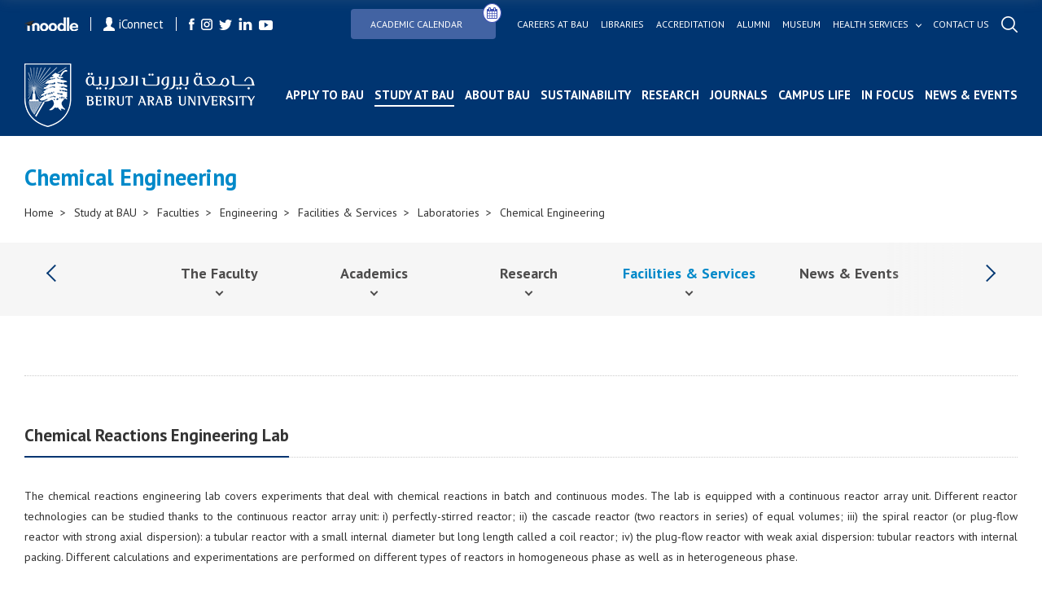

--- FILE ---
content_type: text/html; charset=utf-8
request_url: https://www.bau.edu.lb/engineering/Chemical-and-Petroleum-Engineering
body_size: 116059
content:
<!DOCTYPE html>
<html>
<!-- Google Analytics (GA4) -->
<script async src="https://www.googletagmanager.com/gtag/js?id=G-TP7CL0RBG0"></script>
<script>
    window.dataLayer = window.dataLayer || [];
    function gtag(){dataLayer.push(arguments);}
    gtag('js', new Date());

    gtag('config', 'G-TP7CL0RBG0');
</script>
   



   <meta name="viewport" content="width=device-width">
    
    <meta http-equiv="Content-Type" content="text/html; charset=UTF-8">
    <meta http-equiv="x-ua-compatible" content="ie=edge">
    <title>Chemical Engineering | Beirut Arab University</title>
    <meta name="facebook-domain-verification" content="pph7xf9nebt026rhqan9cdv38nd7dr" />
    <meta name="HandheldFriendly" content="True">
    <meta name="MobileOptimized" content="320">
    <meta name="viewport" content="width=device-width, initial-scale=1.0">
    <meta name="theme-color" content="#04366f" />
    <meta name="description" content="Beirut Arab University, a leading higher education institution, is devoted to achieve excellence in teaching, research, and services through advancing knowledge and addressing the needs of the society.">  
    <!-- <meta property="fb:app_id" content="351819341842146" />	 -->

<meta property="og:url" content="https://www.bau.edu.lb" />
    <!-- <meta property="og:url" content="http://www.bau.edu.lb/engineering/Chemical-and-Petroleum-Engineering" /> -->
    <meta property="og:type" content="website" />
    <meta property="og:title" content="BAU - Beirut Arab University | Chemical Engineering" />
    <meta property="og:description" content="Beirut Arab University, a leading higher education institution, is devoted to achieve excellence in teaching, research, and services through advancing knowledge and addressing the needs of the society." />
	<meta property="og:image" content= "https://bau.edu.lb/Content/img/fb-social.png" />
	<meta property="og:image:width" content="600" />
    <meta property="og:image:height" content="315" />
	<meta property="og:image:secure_url" content="https://bau.edu.lb/Content/img/fb-social.png" />

	<!--  <meta property="og:image" content="https://www.bau.edu.lb/Content/img/fb-social.png" /> -->
    <!--  <meta property="og:image" content=https://www.bau.edu.lb/Content/img/fb-social.png /> -->
<!--     		<meta property="og:image" content= "https://www.bau.edu.lb/Content/img/fb-social.png" />
 -->
	
	<meta property="og:image:width" content="600" />
    <meta property="og:image:height" content="315" />
    <link rel="icon" href="/favicon.ico" />
    <meta http-equiv="X-UA-Compatible" content="IE=9" />

    

    <link href="https://fonts.googleapis.com/css?family=PT+Sans:400,400i,700,700i&display=swap" rel="stylesheet">
    <link href="https://fonts.googleapis.com/css?family=Muli:300i,900&display=swap" rel="stylesheet">
	<link rel="stylesheet" href="/Content/css/icons-1.11.3/font/bootstrap-icons.css">

    <script src="http://ajax.googleapis.com/ajax/libs/jquery/1.11.2/jquery.min.js"></script>

    <link href="/Content/plugins/bootstrap/bootstrap.min.css" rel="stylesheet"/>

    <link href="/Content/css/mainmenu.css" rel="stylesheet"/>

    <link href="/Content/css/unify-core.min.css" rel="stylesheet"/>
<link href="/Content/css/unify-components.min.css" rel="stylesheet"/>
<link href="/Content/css/unify-globals.min.css" rel="stylesheet"/>

    <link href="/Content/css/animate.css" rel="stylesheet"/>

    <link href="/Content/plugins/hs-megamenu/hamburgers.min.css" rel="stylesheet"/>
<link href="/Content/plugins/hs-megamenu/src/hs.megamenu.min.css" rel="stylesheet"/>

    <link href="/Content/css/icon-hs/style.min.css" rel="stylesheet"/>
<link href="/Content/css/icon-line/css/simple-line-icons.min.css" rel="stylesheet"/>
<link href="/Content/css/icon-line-pro/style.min.css" rel="stylesheet"/>

    <link href="/Content/plugins/font-awesome/css/font-awesome.min.css" rel="stylesheet"/>

    <link href="/Content/css/styles.bm-classic.min.css" rel="stylesheet"/>



    <link href="/Content/css/custom.min.css" rel="stylesheet"/>
<link href="/Content/css/bau-core.min.css" rel="stylesheet"/>


    <link href="/Content/BI/css/plugins.css" rel="stylesheet"/>



    <link href="/Content/BI/css/style.css" rel="stylesheet"/>

    <link href="/Content/BI/css/responsive.css" rel="stylesheet"/>

    <link href="/Content/plugins/dzsparallaxer/dzsparallaxer.css" rel="stylesheet"/>
<link href="/Content/plugins/dzsparallaxer/dzsscroller/scroller.css" rel="stylesheet"/>
<link href="/Content/plugins/dzsparallaxer/advancedscroller/plugin.css" rel="stylesheet"/>

    <script src="/scripts/jquery/jquery.min.js"></script>


    <script src="/Content/plugins/hs-megamenu/popper.min.js"></script>
<script src="/Content/plugins/hs-megamenu/src/hs.megamenu.min.js"></script>
<script src="/Content/plugins/hs-megamenu/hs.core.min.js"></script>
<script src="/Content/plugins/hs-megamenu/hs.header.min.js"></script>
<script src="/Content/plugins/hs-megamenu/hs.hamburgers.min.js"></script>
<script src="/Content/plugins/hs-megamenu/hs.navigation.min.js"></script>
<script src="/Content/plugins/hs.navigation-splitted.js"></script>


    <script src="/Content/plugins/bootstrap/bootstrap.min.js"></script>

    <script src="/scripts/js/mainmenu.js"></script>

    <script src="/Content/plugins/hs.dropdown.js"></script>


    <script src="/scripts/js/hs.dropdown.min.js"></script>
<script src="/scripts/js/hs.carousel.min.js"></script>
<script src="/scripts/js/hs.go-to.min.js"></script>

    <script src="/scripts/web/search.js"></script>

    <script src="/Content/plugins/lazyload/jquery.lazy.min.js"></script>

    <script src="/scripts/js/custom.js"></script>





    <script src="/Content/BI/js/main.js"></script>

    <script src="/Content/BI/js/plugins.js"></script>

    <script src="/Content/plugins/dzsparallaxer/dzsparallaxer.js"></script>
<script src="/Content/plugins/dzsparallaxer/dzsscroller/scroller.js"></script>
<script src="/Content/plugins/dzsparallaxer/advancedscroller/plugin.js"></script>



    <script>


        $(document).ready(function () {
            //$('#mobile-nav-secondary').mmenu();
            //  $('.js-mega-menu').HSMegaMenu();
            _searchManager.search('/');
           
        })

    </script>
   
  


  <script src="https://assets.bepress.com/current/shared/embed/rdr.js" async="true"></script>

   




    <script>
  !function(f,b,e,v,n,t,s)
  {if(f.fbq)return;n=f.fbq=function(){n.callMethod?
  n.callMethod.apply(n,arguments):n.queue.push(arguments)};
  if(!f._fbq)f._fbq=n;n.push=n;n.loaded=!0;n.version='2.0';
  n.queue=[];t=b.createElement(e);t.async=!0;
 t.src=v;s=b.getElementsByTagName(e)[0];
  s.parentNode.insertBefore(t,s)}(window, document,'script',
  'https://connect.facebook.net/en_US/fbevents.js');
  fbq('init', '402385463852859');
  fbq('track', 'PageView');
    </script>
    <noscript>
        <img height="1" width="1" style="display:none"
             src="https://www.facebook.com/tr?id=402385463852859&ev=PageView&noscript=1" />
    </noscript>




</head>
<body>
    <div id="fb-root"></div>
    <script>
        (function (d, s, id) {
            var js, fjs = d.getElementsByTagName(s)[0];
            if (d.getElementById(id)) return;
            js = d.createElement(s); js.id = id;
            js.src = 'https://connect.facebook.net/en_US/sdk.js#xfbml=1&version=v2.12&appId=143225456352627&autoLogAppEvents=1';
            fjs.parentNode.insertBefore(js, fjs);
        }(document, 'script', 'facebook-jssdk'));</script>


    


    <header id="js-header" class="mainmenuzindex u-header u-header--toggle-section u-header--change-appearance" data-header-fix-moment="300">
        <div class="header header--subPages  u-header__section u-header__section--dark g-transition-0_3 g-py-10" data-header-fix-moment-exclude="g-py-10" data-header-fix-moment-classes="g-bg-black-opacity-0_7 g-py-0">

            <div class="topHeader">
                <div class="leftSide">
                    <a href="https://moodle.bau.edu.lb" class="item">
                        <img src="/Content/BI/img/icon-moodle.png" alt="">
                    </a>
                    <a href="https://iconnect.bau.edu.lb/" class="iConnect item">
                        <img src="/Content/BI/img/icon-user.png" alt="">
                        iConnect
                    </a>
                    <ul class="listingHolder clearListing socialListing">
                        <li class="listingItemLI">
                            <a href="https://www.facebook.com/BeirutArabUniv" class="logoHolder">
                                <img src="/Content/BI/img/icon-facebook.png" alt="">
                            </a>
                        </li>
                        <li class="listingItemLI">
                            <a href="http://instagram.com/beirut_arab_university" class="logoHolder">
                                <img src="/Content/BI/img/icon-instagram.png" alt="">
                            </a>
                        </li>
                        <li class="listingItemLI">
                            <a href="https://twitter.com/BeirutArabUni" class="logoHolder">
                                <img src="/Content/BI/img/icon-twitter.png" alt="">
                            </a>
                        </li>
                        <li class="listingItemLI">
                            <a href="https://www.linkedin.com/school/beirut-arab-university/" class="logoHolder">
                                <img src="/Content/BI/img/icon-linkedin.png" alt="">
                            </a>
                        </li>
                        <li class="listingItemLI">
                            <a href="http://www.youtube.com/channel/UCf7hMjwZysaF5QiJh2nhFoQ" class="logoHolder">
                                <img src="/Content/BI/img/icon-youtube.png" alt="">
                            </a>
                        </li>
                    </ul>
                </div>
                <div class="rightSide">
                    <ul class="listingHolder clearListing topMenu">
                        <!--  <li class="listingItemLI">
         <a href="/Dorms-Tender" class="link btn btn-md g-pa-8 u-btn-indigo g-mr-10">
             <span class="u-badge-v1 g-color-white u-btn-blue g-rounded-50x g-mt-6 g-brd-around g-brd-white g-font-size-12">
                 <b>
                     New
                 </b>
             </span>
             Dorms Tender
         </a>

     </li> -->
                        <li class="listingItemLI">
                            <a href="/Academic-Calendar" class="link btn btn-md g-pa-8 u-btn-indigo g-mr-10" style="position: relative; display: inline-block; padding-right: 40px;">
                                Academic Calendar
                                <i class="fa fa-calendar" style="
    position: absolute;
    top: -8px;
    right: -8px;
    background: white; /* or button background color */
    color: #3f51b5; /* icon color */
    border-radius: 50%;
    padding: 4px;
    border: 1px solid #3f51b5;
    font-size: 14px;
  "></i>
                            </a>

                        </li>
                        <li class="listingItemLI">
                            <a href="/human-resources/bau-careers" class="link">
                                Careers at bau
                            </a>
                        </li>
                        <li class="listingItemLI">
                            <a href="/Libraries" class="link">
                                Libraries
                            </a>

                        </li>
                        <li class="listingItemLI">
                            <a href="/Accreditation" class="link">
                                Accreditation
                            </a>
                        </li>
                        <li class="listingItemLI">
                            <a href="/Alumni" class="link">
                                Alumni
                            </a>
                        </li>
                        <li class="liContainer">
                            <a href="/Museum  " class="link">
                                Museum
                            </a>
                        </li>
                        <li class="listingItemLI">
                            <a href="javascript:;" class="link hasSubMenu" style="color:white!important;">
                                Health services
                            </a>
                            <ul class="linkSubMenu clearListing listingHolder" style="width:calc(100% + 240px)!important;">
                                <li class="listingItemLI">
                                    <a href="/health-services/healthcare-center" class="sublink healthservicesLink">
                                        Health Care Center <small>(BAUHC)</small>
                                    </a>
                                </li>
                                <li class="listingItemLI">
                                    <a href="/health-services/dental-clinics" class="sublink healthservicesLink">
                                        Dental Clinics
                                    </a>
                                </li>
                                <li class="listingItemLI">
                                    <a href="/healthservices/mobile-dental-clinic" class="sublink healthservicesLink">
                                        Mobile Dental Clinic
                                    </a>
                                </li>
                                <li class="listingItemLI">
                                    <a href="/health-services/life-support-center" class="sublink healthservicesLink">
                                        BAU Life Support Center <small>(BAULS)</small>
                                    </a>
                                </li>
                                <li class="listingItemLI">
                                    <a href="/health-services/nutritional-weight-management-clinic" class="sublink healthservicesLink">
                                        Clinic for Nutritional and Weight Management <small>(NWM)</small>
                                    </a>
                                </li>
                                <li class="listingItemLI">
                                    <a href="/health-services/physical-therapy-out-patient-clinics" class="sublink healthservicesLink">
                                        Physical Therapy Out Patient Clinics <small>(PTOC)</small>
                                    </a>
                                </li>
                            </ul>

                        </li>
                        <li class="listingItemLI">
                            <a href="/ContactUs" class="link">
                                Contact us
                            </a>
                        </li>
                        <li class="listingItemLI">
                            <a href="javascript:;" class="link openSearch">
                                <img src="/Content/BI/img/icon-search.png" alt="">
                            </a>
                        </li>
                    </ul>
                </div>
            </div>
            <div class="bottomHeader">
    <a href="/" class="logoHolder logoHolder--main">
        <img src="/Content/BI/img/logo.png" alt="">
    </a>
    <div class="menusMain">
        <div class="mainMenu">
            <ul class="clearListing">
                <li class="menuItem menuItem--mobile" id="liContainer">
                    <div class="inputParent">
                        <form class="searchMobileForm">
                            <input type="text" placeholder="Search..." class="searchMobile">

                            <a href="javascript:;" class="searchIcon">
                                <img src="/Content/BI/img/icon-search-black.png" alt="">
                            </a>
                        </form>
                    </div>
                </li>

                            <li class="menuItem" id="liContainer">
                                <a href="/Admissions" style="">Apply to BAU</a>
                            </li>
                            <li class="menuItem hasSubItem active" id="liContainer">
                                <a href="javascript:;">Study at BAU</a>
                                <div class="ddSecondLevel row">
                                    <a href="javascript:;">
                                        <img src="/Content/BI/img/icon-arrow-back.png" alt="" class="backArrow-mobile">
                                    </a>
                                    <div class="wrapper">
                                            <ul class="clearListing col-md-3 col-sm-12 col-xs-12">
                                                <li>
                                                    <h3 class="blueTitle">Undergraduate</h3>
                                                </li>
                                                        <li id="liContainer">
                                                            <a href="/Undergraduate/Dean">Dean&#39;s Message</a>
                                                        </li>
                                                        <li id="liContainer">
                                                            <a href="/Financial-Aid-and-Scholarships-at-BAU">Financial Aid &amp; Scholarships</a>
                                                        </li>
                                                        <li id="liContainer">
                                                            <a href="/Undergraduate/Programs">Programs</a>
                                                        </li>
                                                        <li id="liContainer">
                                                            <a href="/Admissions">Admissions</a>
                                                        </li>
                                                        <li id="liContainer">
                                                            <a href="/Undergraduate/New-Students">Registration</a>
                                                        </li>
                                                        <li id="liContainer">
                                                            <a href="/Undergraduate/Orientation-for-Prospective-Students">Orientation for Prospective Students</a>
                                                        </li>
                                                        <li id="liContainer">
                                                            <a href="/Summer-Boot-Camps ">Summer Boot Camps </a>
                                                        </li>
                                                        <li id="liContainer">
                                                            <a href="/BAUUpload/BAU-Library/files/Undergraduate/Admission/Why-BAU-brochure.pdf" target="_blank">Why BAU Brochure</a>
                                                        </li>
                                                        <li id="liContainer">
                                                            <a href="/BAUUpload/BAU-Library/files/Admission/Undergraduate-Tuition-Fees-25-26.pdf" target="_blank">Tuition Fees</a>
                                                        </li>
                                                        <li id="liContainer">
                                                            <a href="/UnderGraduate/Academic-Calendar">Academic Calendar</a>
                                                        </li>
                                                        <li id="liContainer">
                                                            <a href="/Undergraduate/Contact-Us">Contact Us</a>
                                                        </li>


                                            </ul>
                                            <ul class="clearListing col-md-3 col-sm-12 col-xs-12">
                                                <li>
                                                    <h3 class="blueTitle">Graduate</h3>
                                                </li>
                                                        <li id="liContainer">
                                                            <a href="/Graduate/Dean">Dean&#39;s Message</a>
                                                        </li>
                                                        <li id="liContainer">
                                                            <a href="/Financial-Aid-and-Scholarships-at-BAU">Financial Aid &amp; Scholarships</a>
                                                        </li>
                                                        <li id="liContainer">
                                                            <a href="/Graduate/Programs">Programs</a>
                                                        </li>
                                                        <li id="liContainer">
                                                            <a href="/Admissions">Admissions</a>
                                                        </li>
                                                        <li id="liContainer">
                                                            <a href="/Graduate/Registration-Requirements">Registration</a>
                                                        </li>
                                                        <li id="liContainer">
                                                            <a href="/BAUUpload/BAU-Library/files/Graduate/Graduate-studies-Tuition-Fees.pdf" target="_blank">Tuition Fees</a>
                                                        </li>
                                                        <li id="liContainer">
                                                            <a href="/BAUUpload/BAU-Library/files/Graduate/Brochure-Graduate-Studies-Outline.pdf" target="_blank">Graduate Studies Brochure</a>
                                                        </li>
                                                        <li id="liContainer">
                                                            <a href="/Graduate/Academic-Calendar">Academic Calendar</a>
                                                        </li>
                                                        <li id="liContainer">
                                                            <a href="/Graduate/News-and-Events">News &amp; Events</a>
                                                        </li>
                                                        <li id="liContainer">
                                                            <a href="/Graduate/Contact-Us">Contact Us</a>
                                                        </li>


                                            </ul>
                                            <ul class="clearListing col-md-3 col-sm-12 col-xs-12">
                                                <li>
                                                    <h3 class="blueTitle">Faculties</h3>
                                                </li>
                                                        <li id="liContainer">
                                                            <a href="/Faculty/Human-Sciences">Human Sciences</a>
                                                        </li>
                                                        <li id="liContainer">
                                                            <a href="/Faculty/Law-and-Political-science">Law &amp; Political Science</a>
                                                        </li>
                                                        <li id="liContainer">
                                                            <a href="/Faculty/Business-Administration">Business Administration</a>
                                                        </li>
                                                        <li id="liContainer">
                                                            <a href="/Faculty/Architecture-Design-and-Built-Environment">Architecture - Design &amp; Built Environment</a>
                                                        </li>
                                                        <li id="liContainer active">
                                                            <a href="/Faculty/Engineering">Engineering</a>
                                                        </li>
                                                        <li id="liContainer">
                                                            <a href="/Faculty/Science">Science</a>
                                                        </li>
                                                        <li id="liContainer">
                                                            <a href="/Faculty/Pharmacy">Pharmacy</a>
                                                        </li>
                                                        <li id="liContainer">
                                                            <a href="/Faculty/Medicine">Medicine</a>
                                                        </li>
                                                        <li id="liContainer">
                                                            <a href="/Faculty/Dentistry">Dentistry</a>
                                                        </li>
                                                        <li id="liContainer">
                                                            <a href="/Faculty/Health-Sciences">Health Sciences</a>
                                                        </li>


                                            </ul>
                                            <ul class="clearListing col-md-3 col-sm-12 col-xs-12">
                                                <li>
                                                    <h3 class="blueTitle">Centers</h3>
                                                </li>
                                                        <li id="liContainer">
                                                            <a href="/Center/Quality-Assurance-Center">Quality Assurance Center</a>
                                                        </li>
                                                        <li id="liContainer">
                                                            <a href="/Center/Consultation-and-Studies">Center for Consultation and Studies</a>
                                                        </li>
                                                        <li id="liContainer">
                                                            <a href="/Center/Continuing-Education">Continuing Education Center</a>
                                                        </li>
                                                        <li id="liContainer">
                                                            <a href="/Center/Entrepreneurship">Center for Entrepreneurship</a>
                                                        </li>
                                                        <li id="liContainer">
                                                            <a href="/Alumni">Alumni and Career Center</a>
                                                        </li>
                                                        <li id="liContainer">
                                                            <a href="/Center/Human-Rights">Human Rights Center</a>
                                                        </li>
                                                        <li id="liContainer">
                                                            <a href="/Center/Media">Media Center</a>
                                                        </li>
                                                        <li id="liContainer">
                                                            <a href="/Center/Research-Center-for-Environment-and-Development">Research Center for Environment &amp; Development</a>
                                                        </li>


                                            </ul>


                                    </div>
                                </div>
                            </li>
                            <li class="menuItem hasSubItem" id="liContainer">
                                <a href="javascript:;">About BAU</a>
                                <div class="ddSecondLevel row">
                                    <a href="javascript:;">
                                        <img src="/Content/BI/img/icon-arrow-back.png" alt="" class="backArrow-mobile">
                                    </a>
                                    <div class="wrapper">
                                            <ul class="clearListing col-md-3 col-sm-12 col-xs-12">
                                                <li>
                                                    <h3 class="blueTitle">Facts &amp; History</h3>
                                                </li>
                                                        <li id="liContainer">
                                                            <a href="/History">History</a>
                                                        </li>
                                                        <li id="liContainer">
                                                            <a href="/Vision-and-Mission">Vision &amp; Mission</a>
                                                        </li>
                                                        <li id="liContainer">
                                                            <a href="/Strategy">Strategy</a>
                                                        </li>
                                                        <li id="liContainer">
                                                            <a href="/Accreditation">Accreditation</a>
                                                        </li>
                                                        <li id="liContainer">
                                                            <a href="/Honorary-Doctorates-Awarded-by-Beirut-Arab-University">Honorary Doctorates</a>
                                                        </li>
                                                        <li id="liContainer">
                                                            <a href="/Annual-Report">Annual Report</a>
                                                        </li>
                                                        <li id="liContainer">
                                                            <a href="/Photo-Gallery">Photo Gallery</a>
                                                        </li>


                                            </ul>
                                            <ul class="clearListing col-md-3 col-sm-12 col-xs-12">
                                                <li>
                                                    <h3 class="blueTitle">Governance &amp; Organization</h3>
                                                </li>
                                                        <li id="liContainer">
                                                            <a href="/University-Board-of-Trustees">University Board of Trustees</a>
                                                        </li>
                                                        <li id="liContainer">
                                                            <a href="/President">President</a>
                                                        </li>
                                                        <li id="liContainer">
                                                            <a href="/Administrations">Administrations</a>
                                                        </li>
                                                        <li id="liContainer">
                                                            <a href="/Offices">Offices</a>
                                                        </li>


                                            </ul>
                                            <ul class="clearListing col-md-3 col-sm-12 col-xs-12">
                                                <li>
                                                    <h3 class="blueTitle">Rules &amp; Regulations</h3>
                                                </li>
                                                        <li id="liContainer">
                                                            <a href="/BAU-Bylaws">BAU Bylaws</a>
                                                        </li>
                                                        <li id="liContainer">
                                                            <a href="/Code-of-Ethics">Code of Ethics</a>
                                                        </li>
                                                        <li id="liContainer">
                                                            <a href="/Policies-and-Procedures">Policies &amp; Procedures</a>
                                                        </li>
                                                        <li id="liContainer">
                                                            <a href="/Identity-Guidelines">Identity Guidelines</a>
                                                        </li>
                                                        <li id="liContainer">
                                                            <a href="/BAUUpload/Library/Files/Uploaded Files/About-The-University/Rules-and-Regulation/Academic-Staff-Promotion-Policies-and-Procedures-January-2024.pdf" target="_blank">Promotion Criteria of Academic Staff</a>
                                                        </li>
                                                        <li id="liContainer">
                                                            <a href="/Equal-Opportunities">Equal Opportunities</a>
                                                        </li>


                                            </ul>
                                            <ul class="clearListing col-md-3 col-sm-12 col-xs-12">
                                                <li>
                                                    <h3 class="blueTitle">Campuses</h3>
                                                </li>
                                                        <li id="liContainer">
                                                            <a href="/Beirut-Campus">Beirut</a>
                                                        </li>
                                                        <li id="liContainer">
                                                            <a href="/Debbieh-Campus">Debbieh</a>
                                                        </li>
                                                        <li id="liContainer">
                                                            <a href="/Tripoli-Campus">Tripoli</a>
                                                        </li>
                                                        <li id="liContainer">
                                                            <a href="/Bekaa-Campus">Bekaa</a>
                                                        </li>


                                            </ul>


                                    </div>
                                </div>
                            </li>
                        <li class="menuItem hasSubItem" id="liContainer">
                            <a href="javascript:;">Sustainability</a>
                            <div class="ddSecondLevel row">
                                <a href="javascript:;">
                                    <img src="/Content/BI/img/icon-arrow-back.png" alt="" class="backArrow-mobile">
                                </a>
                                <div class="wrapper">
                                        <ul class="clearListing col-md-6 col-sm-12 col-xs-12">
                                            <li>
                                                <h3 class="blueTitle"><a style="font-size: 20px; font-weight: 700; color: #003571; padding-bottom: 15px;" href="/sdg">Sustainable Development Goals (SDGs)</a></h3>
                                            </li>


                                        </ul>
                                        <ul class="clearListing col-md-6 col-sm-12 col-xs-12">
                                            <li>
                                                <h3 class="blueTitle"><a style="font-size: 20px; font-weight: 700; color: #003571; padding-bottom: 15px;" href="/Sustainability/Campus-Building-Footprint">Sustainability Policies, Procedures and Activities</a></h3>
                                            </li>


                                        </ul>


                                </div>
                            </div>
                        </li>
                            <li class="menuItem" id="liContainer">
                                <a href="/Research" style="">Research</a>
                            </li>
                            <li class="menuItem" id="liContainer">
                                <a href="/BAU-Journals" style="">Journals</a>
                            </li>
                            <li class="menuItem" id="liContainer">
                                <a href="/Campus-Life" style="">Campus Life</a>
                            </li>
                            <li class="menuItem" id="liContainer">
                                <a href="/Blogs" style="">In Focus</a>
                            </li>
                            <li class="menuItem" id="liContainer">
                                <a href="/NewsAndEvents" style="">News &amp; Events</a>
                            </li>



                <li class="menuItem hasSubItem menuItem--mobile" style="position:inherit!important" id="liContainer">
                    <a href="javascript:;">Health services</a>
                    <div class="ddSecondLevel row">
                        <a href="javascript:;">
                            <img src="/Content/BI/img/icon-arrow-back.png" alt="" class="backArrow-mobile">
                        </a>
                        <div class="wrapper">

                            <ul class="clearListing col-md-3 col-sm-12 col-xs-12">


                                <li id="liContainer">
                                    <a href="/health-services/healthcare-center">
                                        Health Care Center <small>(BAUHC)</small>
                                    </a>
                                </li>
                                <li id="liContainer">
                                    <a href="/health-services/dental-clinics">
                                        Dental Clinics
                                    </a>
                                </li>
                                <li id="liContainer">
                                    <a href="/healthservices/mobile-dental-clinic">
                                        Mobile Dental Clinic
                                    </a>
                                </li>

                                <li id="liContainer">
                                    <a href="/health-services/life-support-center">
                                        BAU Life Support Center <small>(BAULS)</small>
                                    </a>
                                </li>
                                <li id="liContainer">
                                    <a href="/health-services/nutritional-weight-management-clinic">
                                        Clinic for Nutritional and Weight Management <small>(NWM)</small>
                                    </a>
                                </li>
                                <li id="liContainer">
                                    <a href="/health-services/physical-therapy-out-patient-clinics">
                                        Physical Therapy Out Patient Clinics <small>(PTOC)</small>
                                    </a>
                                </li>
                            </ul>



                        </div>
                    </div>
                </li>

                
                <li class="menuItem menuItem--mobile" style="position:inherit!important" id="liContainer">

                    <a href="/Academic-Calendar" style="">
                        Academic Calendar 
                    </a>
                </li>
                <li class="menuItem hasSubItem menuItem--mobile" style="position:inherit!important" id="liContainer">
                    <a href="javascript:;">links</a>
                    <div class="ddSecondLevel row">
                        <a href="javascript:;">
                            <img src="/Content/BI/img/icon-arrow-back.png" alt="" class="backArrow-mobile">
                        </a>
                        <div class="wrapper">
                            <ul class="clearListing col-md-3 col-sm-12 col-xs-12">
                                <li class="liContainer">
                                    <a href="/International-Relations-Office/Morale-call-for-tender" class="link">
                                        Morale Tender
                                    </a>
                                </li>
                                <li class="liContainer">
                                    <a href="/human-resources/bau-careers" class="link">
                                        Careers at bau
                                    </a>
                                </li>
                                <li class="liContainer">
                                    <a href="/Libraries" class="link">
                                        Libraries
                                    </a>

                                </li>
                                <li class="liContainer">
                                    <a href="/Accreditation" class="link">
                                        Accreditation
                                    </a>
                                </li>
                                <li class="liContainer">
                                    <a href="/Alumni" class="link">
                                        Alumni
                                    </a>
                                </li>
                                <li class="liContainer">
                                    <a href="/Museum  " class="link">
                                        Museum
                                    </a>
                                </li>
                                
                                <li class="liContainer">
                                    <a href="/ContactUs" class="link">
                                        Contact us
                                    </a>
                                </li>
                            </ul>
                        </div>
                    </div>
                </li>
                <li class="menuItem menuItem--mobile" id="liContainer">
                    <ul class="listingHolder clearListing socialListing">
                        <li class="listingItemLI">
                            <a href="https://moodle.bau.edu.lb" class="item logoHolder">
                                <img class="g-width-50" src="/Content/BI/img/icon-moodle.png" alt="">
                            </a>
                        </li>
                        <li class="listingItemLI">
                            <a href="https://iconnect.bau.edu.lb/web/home" class="iConnect item logoHolder">
                                <img class="g-width-10" src="/Content/BI/img/icon-user.png" alt="">
                                <small>iConnect</small>
                            </a>
                        </li>
                        <li class="listingItemLI">
                            <a href="https://www.facebook.com/BeirutArabUniv" class="logoHolder">
                                <img src="/Content/BI/img/icon-facebook.png" alt="">
                            </a>
                        </li>
                        <li class="listingItemLI">
                            <a href="https://instagram.com/beirut_arab_university" class="logoHolder">
                                <img src="/Content/BI/img/icon-instagram.png" alt="">
                            </a>
                        </li>
                        <li class="listingItemLI">
                            <a href="https://twitter.com/BeirutArabUni" class="logoHolder">
                                <img src="/Content/BI/img/icon-twitter.png" alt="">
                            </a>
                        </li>
                        <li class="listingItemLI">
                            <a href="https://www.linkedin.com/school/beirut-arab-university/" class="logoHolder">
                                <img src="/Content/BI/img/icon-linkedin.png" alt="">
                            </a>
                        </li>
                        <li class="listingItemLI">
                            <a href="https://www.youtube.com/channel/UCf7hMjwZysaF5QiJh2nhFoQ" class="logoHolder">
                                <img src="/Content/BI/img/icon-youtube.png" alt="">
                            </a>
                        </li>
                    </ul>
                </li>
            </ul>
        </div>
    </div>
    <div class="menu-activator">
        <span class="lines-button x2">
            <span class="lines"></span>
        </span>
    </div>
</div>
        </div>
    </header>




    <div class="searchOverlay pBI">
        <div class="wrapper">
            <div class="inputParent">
                <div class="iconHolder">
                    <img src="/Content/BI/img/icon-search-black.png" alt="">
                </div>
                <form class="search">
                    <input class="search-input" type="search" placeholder="Search ...">

                </form>
                <a href="javascript:;" class="close"></a>
            </div>
            <div class="resultHolder">
                <h3>
                    Results
                </h3>
                <ul class="listingHolder row resultListing clearListing">


                </ul>
            </div>
        </div>
    </div>

    <div id="page">
<div class="section simpleBanner">
   
    <h1 class="sectionTitle">

        Chemical Engineering

    </h1>
  
    <div class="breadCrumbMainContainer">
        <div class="breadCrumbInsideCont">
            <div class="breadCrumbMainContainer">
                <div class="breadCrumbInsideCont">
                    <ul class="clearListing">
                        <li class="breadCrumbItem">
                            <a href="/">Home  </a>
                        </li>
                        <li class="breadCrumbItem">
                            <a>Study at BAU</a>
                        </li>
                        <li class="breadCrumbItem">
                            <a>Faculties</a>
                        </li>
                        <li class="breadCrumbItem">
                            <a href="/Faculty/Engineering">Engineering</a>
                        </li>
                        <li class="breadCrumbItem">
                            <a href="/Engineering/Services">Facilities &amp; Services</a>
                        </li>
                        <li class="breadCrumbItem">
                            <a href="/engineering/services-laboratories">Laboratories</a>
                        </li>
                        <li class="breadCrumbItem">
                            <a href="/engineering/Chemical-and-Petroleum-Engineering" class="last active">Chemical Engineering</a>
                        </li>
                    </ul>
                </div>
            </div>
        </div>
    </div>
</div>

        


        <div class="sectionAnchors secondarymenuzindex">

            <div class="anchorHolder">
                <a href="javascript:;" class="navigation navigation-left enabled"></a>
                <ul class="listingHolder anchorListing clearListing secondaryMenuList" style="scroll-behavior: unset!important" >

                <li class="hasSubItem listingItemLI">
                        <span class="mobile-anchor-90perc">
                            <a href="/Faculty/Engineering" class="anchorItem ">
                                The Faculty

                            </a>
                        </span>
                                            <img src="/Content/BI/img/back-arrow-black.png" alt="" class="submenu-arrow">
                        <div class="ddSecondLevel row">

                            <img src="/Content/BI/img/back-arrow-black.png" alt="" class="backArrow-mobile">
                            <ul class="clearListing col-md-3 col-sm-12 col-xs-12">

                                    <li id="liContainer" class="">
                                        <span class="mobile-anchor-90perc">
                                            <a href="/Engineering/Dean">Dean</a>
                                        </span>

                                    </li>
                                    <li id="liContainer" class="">
                                        <span class="mobile-anchor-90perc">
                                            <a href="/Engineering/Organizational-Structure">Organizational Structure</a>
                                        </span>

                                    </li>
                                    <li id="liContainer" class="">
                                        <span class="mobile-anchor-90perc">
                                            <a href="/Engineering/Vision-and-Mission">Vision &amp; Mission</a>
                                        </span>

                                    </li>
                                    <li id="liContainer" class="">
                                        <span class="mobile-anchor-90perc">
                                            <a href="/Engineering/Historical-Background">Historical Background &#9;</a>
                                        </span>

                                    </li>
                                    <li id="liContainer" class="hasSubItem">
                                        <span class="mobile-anchor-90perc">
                                            <a href="javascript:;">Staff Directory</a>
                                        </span>
                                            <img src="/Content/BI/img/back-arrow-black.png" alt="" class="submenu-arrow">
                                            <div class="ddThirdLevel row">
                                                <img src="/Content/BI/img/back-arrow-black.png" alt="" class="backArrow-mobile">

                                                <ul class="clearListing col-md-3 col-sm-12 col-xs-12">
                                                        <li id="liContainer">
                                                            <span class="mobile-anchor-90perc">
                                                                <a href="/Staff/Engineering/Academic">
                                                                    Academic

                                                                </a>
                                                            </span>
                                                        </li>
                                                        <li id="liContainer">
                                                            <span class="mobile-anchor-90perc">
                                                                <a href="/Staff/Engineering/Non-Academic">
                                                                    Non-Academic

                                                                </a>
                                                            </span>
                                                        </li>

                                                </ul>
                                            </div>

                                    </li>
                                    <li id="liContainer" class="">
                                        <span class="mobile-anchor-90perc">
                                            <a href="/Engineering/Quality-Assurance-Committee">Quality Assurance Committee </a>
                                        </span>

                                    </li>
                                    <li id="liContainer" class="">
                                        <span class="mobile-anchor-90perc">
                                            <a href="/Engineering/Accreditation">Accreditation</a>
                                        </span>

                                    </li>
                                    <li id="liContainer" class="hasSubItem">
                                        <span class="mobile-anchor-90perc">
                                            <a href="/Engineering/societies">Societies</a>
                                        </span>
                                            <img src="/Content/BI/img/back-arrow-black.png" alt="" class="submenu-arrow">
                                            <div class="ddThirdLevel row">
                                                <img src="/Content/BI/img/back-arrow-black.png" alt="" class="backArrow-mobile">

                                                <ul class="clearListing col-md-3 col-sm-12 col-xs-12">
                                                        <li id="liContainer">
                                                            <span class="mobile-anchor-90perc">
                                                                <a href="/Engineering/societies-asce">
                                                                    American Society of Civil Engineers (ASCE)

                                                                </a>
                                                            </span>
                                                        </li>
                                                        <li id="liContainer">
                                                            <span class="mobile-anchor-90perc">
                                                                <a href="/Engineering/Societies-IEEE">
                                                                    Institute of Electrical and Electronics Engineers (IEEE)

                                                                </a>
                                                            </span>
                                                        </li>
                                                        <li id="liContainer">
                                                            <span class="mobile-anchor-90perc">
                                                                <a href="/Engineering/Student-bracnh-of-American-Society-of-Mechanical-Engineers">
                                                                    Student branch of American Society of Mechanical Engineers (ASME)

                                                                </a>
                                                            </span>
                                                        </li>
                                                        <li id="liContainer">
                                                            <span class="mobile-anchor-90perc">
                                                                <a href="/Engineering/ASHRAE">
                                                                    American Society of Heating, Refrigerating and Air-Conditioning Engineers (ASHRAE)

                                                                </a>
                                                            </span>
                                                        </li>

                                                </ul>
                                            </div>

                                    </li>


                            </ul>
                        </div>
                </li>
                <li class="hasSubItem listingItemLI">
                        <span class="mobile-anchor-90perc">
                            <a href="/Departments/Engineering" class="anchorItem ">
                                Academics

                            </a>
                        </span>
                                            <img src="/Content/BI/img/back-arrow-black.png" alt="" class="submenu-arrow">
                        <div class="ddSecondLevel row">

                            <img src="/Content/BI/img/back-arrow-black.png" alt="" class="backArrow-mobile">
                            <ul class="clearListing col-md-3 col-sm-12 col-xs-12">

                                    <li id="liContainer" class="">
                                        <span class="mobile-anchor-90perc">
                                            <a href="/Departments/Engineering">Departments</a>
                                        </span>

                                    </li>
                                    <li id="liContainer" class="hasSubItem">
                                        <span class="mobile-anchor-90perc">
                                            <a href="javascript:;">Undergraduate</a>
                                        </span>
                                            <img src="/Content/BI/img/back-arrow-black.png" alt="" class="submenu-arrow">
                                            <div class="ddThirdLevel row">
                                                <img src="/Content/BI/img/back-arrow-black.png" alt="" class="backArrow-mobile">

                                                <ul class="clearListing col-md-3 col-sm-12 col-xs-12">
                                                        <li id="liContainer">
                                                            <span class="mobile-anchor-90perc">
                                                                <a href="/Engineering/Programs/Undergraduate">
                                                                    Programs

                                                                </a>
                                                            </span>
                                                        </li>
                                                        <li id="liContainer">
                                                            <span class="mobile-anchor-90perc">
                                                                <a href="/Undergraduate/Sophomore">
                                                                    Admission

                                                                </a>
                                                            </span>
                                                        </li>

                                                </ul>
                                            </div>

                                    </li>
                                    <li id="liContainer" class="hasSubItem">
                                        <span class="mobile-anchor-90perc">
                                            <a href="javascript:;">Graduate</a>
                                        </span>
                                            <img src="/Content/BI/img/back-arrow-black.png" alt="" class="submenu-arrow">
                                            <div class="ddThirdLevel row">
                                                <img src="/Content/BI/img/back-arrow-black.png" alt="" class="backArrow-mobile">

                                                <ul class="clearListing col-md-3 col-sm-12 col-xs-12">
                                                        <li id="liContainer">
                                                            <span class="mobile-anchor-90perc">
                                                                <a href="/Engineering/Programs/Graduate">
                                                                    Programs

                                                                </a>
                                                            </span>
                                                        </li>
                                                        <li id="liContainer">
                                                            <span class="mobile-anchor-90perc">
                                                                <a href="/Engineering/Academics-Graduate-Admission">
                                                                    Admission

                                                                </a>
                                                            </span>
                                                        </li>
                                                        <li id="liContainer">
                                                            <span class="mobile-anchor-90perc">
                                                                <a href="/Engineering/Graduate-Graduation-Requirements">
                                                                    Graduation Requirements

                                                                </a>
                                                            </span>
                                                        </li>

                                                </ul>
                                            </div>

                                    </li>
                                    <li id="liContainer" class="hasSubItem">
                                        <span class="mobile-anchor-90perc">
                                            <a href="/Engineering/Internship-Program">Internship Program</a>
                                        </span>
                                            <img src="/Content/BI/img/back-arrow-black.png" alt="" class="submenu-arrow">
                                            <div class="ddThirdLevel row">
                                                <img src="/Content/BI/img/back-arrow-black.png" alt="" class="backArrow-mobile">

                                                <ul class="clearListing col-md-3 col-sm-12 col-xs-12">
                                                        <li id="liContainer">
                                                            <span class="mobile-anchor-90perc">
                                                                <a href="/Engineering/Practical-Training">
                                                                    Practical Training

                                                                </a>
                                                            </span>
                                                        </li>
                                                        <li id="liContainer">
                                                            <span class="mobile-anchor-90perc">
                                                                <a href="/Engineering/Independent-Study">
                                                                    Independent Study

                                                                </a>
                                                            </span>
                                                        </li>

                                                </ul>
                                            </div>

                                    </li>
                                    <li id="liContainer" class="hasSubItem">
                                        <span class="mobile-anchor-90perc">
                                            <a href="/Engineering/Ranking">Honorary Mention</a>
                                        </span>
                                            <img src="/Content/BI/img/back-arrow-black.png" alt="" class="submenu-arrow">
                                            <div class="ddThirdLevel row">
                                                <img src="/Content/BI/img/back-arrow-black.png" alt="" class="backArrow-mobile">

                                                <ul class="clearListing col-md-3 col-sm-12 col-xs-12">
                                                        <li id="liContainer">
                                                            <span class="mobile-anchor-90perc">
                                                                <a href="/Engineering/Ranking">
                                                                    Students Ranking

                                                                </a>
                                                            </span>
                                                        </li>
                                                        <li id="liContainer">
                                                            <span class="mobile-anchor-90perc">
                                                                <a href="/Engineering/Abdul-Naser-Award">
                                                                    Abdul Naser Award

                                                                </a>
                                                            </span>
                                                        </li>

                                                </ul>
                                            </div>

                                    </li>


                            </ul>
                        </div>
                </li>
                <li class="hasSubItem listingItemLI">
                        <span class="mobile-anchor-90perc">
                            <a href="/Engineering/Research/Publications" class="anchorItem ">
                                Research

                            </a>
                        </span>
                                            <img src="/Content/BI/img/back-arrow-black.png" alt="" class="submenu-arrow">
                        <div class="ddSecondLevel row">

                            <img src="/Content/BI/img/back-arrow-black.png" alt="" class="backArrow-mobile">
                            <ul class="clearListing col-md-3 col-sm-12 col-xs-12">

                                    <li id="liContainer" class="">
                                        <span class="mobile-anchor-90perc">
                                            <a href="/Engineering/Research/Publications">Publications</a>
                                        </span>

                                    </li>


                            </ul>
                        </div>
                </li>
                <li class="hasSubItem listingItemLI">
                        <span class="mobile-anchor-90perc">
                            <a href="/Engineering/Services" class="anchorItem  active">
                                Facilities &amp; Services

                            </a>
                        </span>
                                            <img src="/Content/BI/img/back-arrow-black.png" alt="" class="submenu-arrow">
                        <div class="ddSecondLevel row">

                            <img src="/Content/BI/img/back-arrow-black.png" alt="" class="backArrow-mobile">
                            <ul class="clearListing col-md-3 col-sm-12 col-xs-12">

                                    <li id="liContainer" class="">
                                        <span class="mobile-anchor-90perc">
                                            <a href="/engineering/services-library">Library</a>
                                        </span>

                                    </li>
                                    <li id="liContainer" class="hasSubItem">
                                        <span class="mobile-anchor-90perc">
                                            <a href="/engineering/services-laboratories" class="active">Laboratories</a>
                                        </span>
                                            <img src="/Content/BI/img/back-arrow-black.png" alt="" class="submenu-arrow">
                                            <div class="ddThirdLevel row">
                                                <img src="/Content/BI/img/back-arrow-black.png" alt="" class="backArrow-mobile">

                                                <ul class="clearListing col-md-3 col-sm-12 col-xs-12">
                                                        <li id="liContainer">
                                                            <span class="mobile-anchor-90perc">
                                                                <a href="/engineering/civil-engineering-laboratories">
                                                                    Civil Engineering Laboratories

                                                                </a>
                                                            </span>
                                                        </li>
                                                        <li id="liContainer">
                                                            <span class="mobile-anchor-90perc">
                                                                <a href="/engineering/electrical-and-computer-engineering-laboratories">
                                                                    Electrical and Computer Engineering Laboratories

                                                                </a>
                                                            </span>
                                                        </li>
                                                        <li id="liContainer">
                                                            <span class="mobile-anchor-90perc">
                                                                <a href="/engineering/industrial-engineering-and-engineering-management-laboratories">
                                                                    Industrial Engineering and Engineering Management Laboratories

                                                                </a>
                                                            </span>
                                                        </li>
                                                        <li id="liContainer">
                                                            <span class="mobile-anchor-90perc">
                                                                <a href="/engineering/Common-Laboratories">
                                                                    Common Laboratories

                                                                </a>
                                                            </span>
                                                        </li>
                                                        <li class="active" id="liContainer">
                                                            <span class="mobile-anchor-90perc">
                                                                <a href="/engineering/Chemical-and-Petroleum-Engineering" class="active">
                                                                    Chemical Engineering

                                                                </a>
                                                            </span>
                                                        </li>
                                                        <li id="liContainer">
                                                            <span class="mobile-anchor-90perc">
                                                                <a href="/Engineering/Mechanical-Engineering-Laboratories">
                                                                    Mechanical Engineering Laboratories

                                                                </a>
                                                            </span>
                                                        </li>
                                                        <li id="liContainer">
                                                            <span class="mobile-anchor-90perc">
                                                                <a href="/Engineering/Petroleum-engineering-lab">
                                                                    Petroleum engineering

                                                                </a>
                                                            </span>
                                                        </li>

                                                </ul>
                                            </div>

                                    </li>
                                    <li id="liContainer" class="">
                                        <span class="mobile-anchor-90perc">
                                            <a href="/engineering/services-iconnect">iConnect</a>
                                        </span>

                                    </li>
                                    <li id="liContainer" class="">
                                        <span class="mobile-anchor-90perc">
                                            <a href="/engineering/services-wifi">WiFi</a>
                                        </span>

                                    </li>


                            </ul>
                        </div>
                </li>
                <li class=" listingItemLI">
                        <span class="mobile-anchor-90perc">
                            <a href="/Engineering/News-and-Events" class="anchorItem no-black-arrow">
                                News &amp; Events

                            </a>
                        </span>
                                    </li>
                <li class="hasSubItem listingItemLI">
                        <span class="mobile-anchor-90perc">
                            <a href="javascript:;" class="anchorItem ">
                                Awards

                            </a>
                        </span>
                                            <img src="/Content/BI/img/back-arrow-black.png" alt="" class="submenu-arrow">
                        <div class="ddSecondLevel row">

                            <img src="/Content/BI/img/back-arrow-black.png" alt="" class="backArrow-mobile">
                            <ul class="clearListing col-md-3 col-sm-12 col-xs-12">

                                    <li id="liContainer" class="">
                                        <span class="mobile-anchor-90perc">
                                            <a href="/Engineering/Event/Beirut-International-Model-United-Nations">Beirut International Model United Nations</a>
                                        </span>

                                    </li>
                                    <li id="liContainer" class="">
                                        <span class="mobile-anchor-90perc">
                                            <a href="/Engineering/News/ACI-International-Competition">ACI International Competition</a>
                                        </span>

                                    </li>
                                    <li id="liContainer" class="">
                                        <span class="mobile-anchor-90perc">
                                            <a href="/Engineering/Event/BAU-won-the-first-place-in-ADIPEC2017">ADIPEC 2017</a>
                                        </span>

                                    </li>
                                    <li id="liContainer" class="">
                                        <span class="mobile-anchor-90perc">
                                            <a href="/Engineering/News/LIRA-13-FIRST-PLACE-AWARD-PROJECT">LIRA 13</a>
                                        </span>

                                    </li>


                            </ul>
                        </div>
                </li>
                <li class=" listingItemLI">
                        <span class="mobile-anchor-90perc">
                            <a href="/Engineering-Tripoli/Departments" class="anchorItem no-black-arrow">
                                Tripoli Branch

                            </a>
                        </span>
                                    </li>
                <li class=" listingItemLI">
                        <span class="mobile-anchor-90perc">
                            <a href="/Engineering/Faculty-Newsletter" class="anchorItem no-black-arrow">
                                Faculty Newsletter

                            </a>
                        </span>
                                    </li>
                </ul>
               
                <a href="javascript:;" class="navigation navigation-right"></a>
               <span class="more">More in this section</span>
               
                <div class="anchorMenu-activator">
                        <span class="lines-button x2">
                            <span class="lines"></span>
                        </span>
                    </div>

            </div>



        </div>
        <div class="sectionPageBody">
            









<div class="pageContents  g-mt-50 g-mb-100">

        <div class="g-mb-50">
  <div class="u-heading-v3-1 g-mb-30">
    <h2 class="h5 u-heading-v3__title g-color-gray-dark-v2  g-brd-primary"></h2>
  </div>
</div>
<div class="g-mb-50">
  <div class="u-heading-v3-1 g-mb-30">
    <h2 class="h5 u-heading-v3__title g-color-gray-dark-v2  g-brd-primary"><b>
        Chemical Reactions Engineering Lab
      </b></h2>
  </div>
  <p>
    The chemical reactions engineering lab covers experiments that deal with chemical reactions in batch and continuous
    modes. The lab is equipped with a continuous reactor array unit.
    Different reactor technologies can be studied thanks to the continuous reactor array unit: i) perfectly-stirred reactor;
    ii) the cascade reactor (two reactors in series) of equal volumes; iii) the spiral reactor (or plug-flow reactor with
    strong axial dispersion): a tubular reactor with a small internal diameter but long length called a coil reactor; iv)
    the plug-flow reactor with weak axial dispersion: tubular reactors with internal packing. Different calculations and
    experimentations are performed on different types of reactors in homogeneous phase as well as in heterogeneous phase.

  </p>
  <p><br></p>
</div>
<div class="g-mb-50">
  <p></p>
</div>
<div class="g-mb-50"></div>


<div class="g-mb-50">
  <div class="u-heading-v3-1 g-mb-30">
    <h2 class="h5 u-heading-v3__title g-color-gray-dark-v2  g-brd-primary"></h2>
  </div>
</div>
<div class="g-mb-50">
  <div class="u-heading-v3-1 g-mb-30">
    <h2 class="h5 u-heading-v3__title g-color-gray-dark-v2  g-brd-primary"><b>
        Process Control Lab
      </b></h2>
  </div>
  <p>
    The experiments in the process control lab permit the understanding of the basic principles of process control; and the
    specification of the required instrumentation and elements to ensure that well-tuned control is achieved.
    The lab is equipped with four machines: i) temperature control, ii) flow control, iii) pressure control and iv) pH
    control. The experiments on the four machines allow the collection and analysis of data to determine the type of control
    loop used and to calculate the different loop parameters.
  </p>
  <p><br></p>
</div>
<div class="g-mb-50">
  <p></p>
</div>
<div class="g-mb-50"></div>



<div class="g-mb-50">
  <div class="u-heading-v3-1 g-mb-30">
    <h2 class="h5 u-heading-v3__title g-color-gray-dark-v2  g-brd-primary"></h2>
  </div>
</div>
<div class="g-mb-50">
  <div class="u-heading-v3-1 g-mb-30">
    <h2 class="h5 u-heading-v3__title g-color-gray-dark-v2  g-brd-primary"><b>
        Unit Operations Lab
      </b></h2>
  </div>
  <p>
    The Unit Operations Laboratory offers to chemical engineering students the opportunity to observe, analyze and apply
    their engineering knowledge to the operations commonly found in many chemical industries. The lab allows the study
    of the following units: i) batch continuous distillation unit, ii) gas liquid absorption unit, iii) ion exchange
    resins unit, iv) continuous crystallization unit.

  </p>
  <p><br></p>
</div>
<div class="g-mb-50">
  <p></p>
</div>
<div class="g-mb-50"></div>

<div class="g-mb-50">
  <div class="u-heading-v3-1 g-mb-30">
    <h2 class="h5 u-heading-v3__title g-color-gray-dark-v2  g-brd-primary"></h2>
  </div>
</div>
<div class="g-mb-50">
  <div class="u-heading-v3-1 g-mb-30">
    <h2 class="h5 u-heading-v3__title g-color-gray-dark-v2  g-brd-primary"><b>
        Biochemistry Lab
      </b></h2>
  </div>
  <p>
    Bioanalytical chemistry is a subdiscipline of analytical chemistry that involves the separation, detection,
    identification and quantification of biological samples in different settings. It often involves the study of
    molecules such as proteins and peptides. The experiments include: Ninhydrin reaction, Xanthoproteic reaction, Biuret
    test, precipitation of proteins, quantitative study of total protein, emulsion stabilization test, detection of
    fatty acids by saponification, detection of unsaturated fatty acids by iodine fixation, detection of cholesterol by
    reaction with Liebermann Burchard and by reaction with Salkowski, acid number of a lipid test. The experiments
    involve also Molisch test, Seliwanoff test, Fehling test and test for polysaccharides.
  </p>
  <p><br></p>
</div>
<div class="g-mb-50">
  <p></p>
</div>
<div class="g-mb-50"></div>

<div class="g-mb-50">
  <div class="u-heading-v3-1 g-mb-30">
    <h2 class="h5 u-heading-v3__title g-color-gray-dark-v2  g-brd-primary"></h2>
  </div>
</div>
<div class="g-mb-50">
  <div class="u-heading-v3-1 g-mb-30">
    <h2 class="h5 u-heading-v3__title g-color-gray-dark-v2  g-brd-primary"><b>
        Instrumental Chemistry Lab
      </b></h2>
  </div>
  <p>
    Instrumental Chemistry is a field of analytical chemistry that investigates the molecular structure, concentration,
    and impurities in substances, enabling to obtain precise and comprehensive data about various materials, using
    scientific instruments. The lab experiments cover a wide range of techniques including spectroscopic analysis,
    spectrophotometry, atomic absorption spectroscopy, thermogravimetric analysis, spectrofluorimetry, HPLC analysis,
    flame photometry, optical activity, colorimetric analysis.
  </p>
  <p><br></p>
</div>
<div class="g-mb-50">
  <p></p>
</div>
<div class="g-mb-50"></div>
</div>

        </div>


    </div>



    <footer>

        <div id="footer" class="footer open pBI">
            <a href="javascript:;" class="expand"></a>
            <div class="wrapper">
                <div class="footerMenu">
                    <div class="menusMain">
                        <div class="mainMenu">

                                    <h3 class="menuTitle">
                                        <a href="/Admissions" class="footermenuSubtitle menuSubtitle">Apply to BAU</a>
                                    </h3>
                                    <h3 class="menuTitle">
                                        Study at BAU
                                    </h3>
                                    <ul class="clearListing row">
                                            <li class="col-md-3 col-sm-6 col-xs-12" id="liContainer">
                                                <a href="javascript:;" class="footermenuSubtitle menuSubtitle">Undergraduate</a>
                                                <div class="ddSecondLevel">
                                                    <ul class="clearListing">
                                                            <li id="liContainer">
                                                                <a href="/Undergraduate/Dean">Dean&#39;s Message</a>
                                                            </li>
                                                            <li id="liContainer">
                                                                <a href="/Financial-Aid-and-Scholarships-at-BAU">Financial Aid &amp; Scholarships</a>
                                                            </li>
                                                            <li id="liContainer">
                                                                <a href="/Undergraduate/Programs">Programs</a>
                                                            </li>
                                                            <li id="liContainer">
                                                                <a href="/Admissions">Admissions</a>
                                                            </li>
                                                            <li id="liContainer">
                                                                <a href="/Undergraduate/New-Students">Registration</a>
                                                            </li>
                                                            <li id="liContainer">
                                                                <a href="/Undergraduate/Orientation-for-Prospective-Students">Orientation for Prospective Students</a>
                                                            </li>
                                                            <li id="liContainer">
                                                                <a href="/Summer-Boot-Camps ">Summer Boot Camps </a>
                                                            </li>
                                                            <li id="liContainer">
                                                                <a href="/BAUUpload/BAU-Library/files/Undergraduate/Admission/Why-BAU-brochure.pdf">Why BAU Brochure</a>
                                                            </li>
                                                            <li id="liContainer">
                                                                <a href="/BAUUpload/BAU-Library/files/Admission/Undergraduate-Tuition-Fees-25-26.pdf">Tuition Fees</a>
                                                            </li>
                                                            <li id="liContainer">
                                                                <a href="/UnderGraduate/Academic-Calendar">Academic Calendar</a>
                                                            </li>
                                                            <li id="liContainer">
                                                                <a href="/Undergraduate/Contact-Us">Contact Us</a>
                                                            </li>

                                                    </ul>
                                                </div>
                                            </li>
                                            <li class="col-md-3 col-sm-6 col-xs-12" id="liContainer">
                                                <a href="javascript:;" class="footermenuSubtitle menuSubtitle">Graduate</a>
                                                <div class="ddSecondLevel">
                                                    <ul class="clearListing">
                                                            <li id="liContainer">
                                                                <a href="/Graduate/Dean">Dean&#39;s Message</a>
                                                            </li>
                                                            <li id="liContainer">
                                                                <a href="/Financial-Aid-and-Scholarships-at-BAU">Financial Aid &amp; Scholarships</a>
                                                            </li>
                                                            <li id="liContainer">
                                                                <a href="/Graduate/Programs">Programs</a>
                                                            </li>
                                                            <li id="liContainer">
                                                                <a href="/Admissions">Admissions</a>
                                                            </li>
                                                            <li id="liContainer">
                                                                <a href="/Graduate/Registration-Requirements">Registration</a>
                                                            </li>
                                                            <li id="liContainer">
                                                                <a href="/BAUUpload/BAU-Library/files/Graduate/Graduate-studies-Tuition-Fees.pdf">Tuition Fees</a>
                                                            </li>
                                                            <li id="liContainer">
                                                                <a href="/BAUUpload/BAU-Library/files/Graduate/Brochure-Graduate-Studies-Outline.pdf">Graduate Studies Brochure</a>
                                                            </li>
                                                            <li id="liContainer">
                                                                <a href="/Graduate/Academic-Calendar">Academic Calendar</a>
                                                            </li>
                                                            <li id="liContainer">
                                                                <a href="/Graduate/News-and-Events">News &amp; Events</a>
                                                            </li>
                                                            <li id="liContainer">
                                                                <a href="/Graduate/Contact-Us">Contact Us</a>
                                                            </li>

                                                    </ul>
                                                </div>
                                            </li>
                                            <li class="col-md-3 col-sm-6 col-xs-12" id="liContainer">
                                                <a href="javascript:;" class="footermenuSubtitle menuSubtitle">Faculties</a>
                                                <div class="ddSecondLevel">
                                                    <ul class="clearListing">
                                                            <li id="liContainer">
                                                                <a href="/Faculty/Human-Sciences">Human Sciences</a>
                                                            </li>
                                                            <li id="liContainer">
                                                                <a href="/Faculty/Law-and-Political-science">Law &amp; Political Science</a>
                                                            </li>
                                                            <li id="liContainer">
                                                                <a href="/Faculty/Business-Administration">Business Administration</a>
                                                            </li>
                                                            <li id="liContainer">
                                                                <a href="/Faculty/Architecture-Design-and-Built-Environment">Architecture - Design &amp; Built Environment</a>
                                                            </li>
                                                            <li id="liContainer">
                                                                <a href="/Faculty/Engineering">Engineering</a>
                                                            </li>
                                                            <li id="liContainer">
                                                                <a href="/Faculty/Science">Science</a>
                                                            </li>
                                                            <li id="liContainer">
                                                                <a href="/Faculty/Pharmacy">Pharmacy</a>
                                                            </li>
                                                            <li id="liContainer">
                                                                <a href="/Faculty/Medicine">Medicine</a>
                                                            </li>
                                                            <li id="liContainer">
                                                                <a href="/Faculty/Dentistry">Dentistry</a>
                                                            </li>
                                                            <li id="liContainer">
                                                                <a href="/Faculty/Health-Sciences">Health Sciences</a>
                                                            </li>

                                                    </ul>
                                                </div>
                                            </li>
                                            <li class="col-md-3 col-sm-6 col-xs-12" id="liContainer">
                                                <a href="javascript:;" class="footermenuSubtitle menuSubtitle">Centers</a>
                                                <div class="ddSecondLevel">
                                                    <ul class="clearListing">
                                                            <li id="liContainer">
                                                                <a href="/Center/Quality-Assurance-Center">Quality Assurance Center</a>
                                                            </li>
                                                            <li id="liContainer">
                                                                <a href="/Center/Consultation-and-Studies">Center for Consultation and Studies</a>
                                                            </li>
                                                            <li id="liContainer">
                                                                <a href="/Center/Continuing-Education">Continuing Education Center</a>
                                                            </li>
                                                            <li id="liContainer">
                                                                <a href="/Center/Entrepreneurship">Center for Entrepreneurship</a>
                                                            </li>
                                                            <li id="liContainer">
                                                                <a href="/Alumni">Alumni and Career Center</a>
                                                            </li>
                                                            <li id="liContainer">
                                                                <a href="/Center/Human-Rights">Human Rights Center</a>
                                                            </li>
                                                            <li id="liContainer">
                                                                <a href="/Center/Media">Media Center</a>
                                                            </li>
                                                            <li id="liContainer">
                                                                <a href="/Center/Research-Center-for-Environment-and-Development">Research Center for Environment &amp; Development</a>
                                                            </li>

                                                    </ul>
                                                </div>
                                            </li>
                                    </ul>
                                    <h3 class="menuTitle">
                                        About BAU
                                    </h3>
                                    <ul class="clearListing row">
                                            <li class="col-md-3 col-sm-6 col-xs-12" id="liContainer">
                                                <a href="javascript:;" class="footermenuSubtitle menuSubtitle">Facts &amp; History</a>
                                                <div class="ddSecondLevel">
                                                    <ul class="clearListing">
                                                            <li id="liContainer">
                                                                <a href="/History">History</a>
                                                            </li>
                                                            <li id="liContainer">
                                                                <a href="/Vision-and-Mission">Vision &amp; Mission</a>
                                                            </li>
                                                            <li id="liContainer">
                                                                <a href="/Strategy">Strategy</a>
                                                            </li>
                                                            <li id="liContainer">
                                                                <a href="/Accreditation">Accreditation</a>
                                                            </li>
                                                            <li id="liContainer">
                                                                <a href="/Honorary-Doctorates-Awarded-by-Beirut-Arab-University">Honorary Doctorates</a>
                                                            </li>
                                                            <li id="liContainer">
                                                                <a href="/Annual-Report">Annual Report</a>
                                                            </li>
                                                            <li id="liContainer">
                                                                <a href="/Photo-Gallery">Photo Gallery</a>
                                                            </li>

                                                    </ul>
                                                </div>
                                            </li>
                                            <li class="col-md-3 col-sm-6 col-xs-12" id="liContainer">
                                                <a href="javascript:;" class="footermenuSubtitle menuSubtitle">Governance &amp; Organization</a>
                                                <div class="ddSecondLevel">
                                                    <ul class="clearListing">
                                                            <li id="liContainer">
                                                                <a href="/University-Board-of-Trustees">University Board of Trustees</a>
                                                            </li>
                                                            <li id="liContainer">
                                                                <a href="/President">President</a>
                                                            </li>
                                                            <li id="liContainer">
                                                                <a href="/Administrations">Administrations</a>
                                                            </li>
                                                            <li id="liContainer">
                                                                <a href="/Offices">Offices</a>
                                                            </li>

                                                    </ul>
                                                </div>
                                            </li>
                                            <li class="col-md-3 col-sm-6 col-xs-12" id="liContainer">
                                                <a href="javascript:;" class="footermenuSubtitle menuSubtitle">Rules &amp; Regulations</a>
                                                <div class="ddSecondLevel">
                                                    <ul class="clearListing">
                                                            <li id="liContainer">
                                                                <a href="/BAU-Bylaws">BAU Bylaws</a>
                                                            </li>
                                                            <li id="liContainer">
                                                                <a href="/Code-of-Ethics">Code of Ethics</a>
                                                            </li>
                                                            <li id="liContainer">
                                                                <a href="/Policies-and-Procedures">Policies &amp; Procedures</a>
                                                            </li>
                                                            <li id="liContainer">
                                                                <a href="/Identity-Guidelines">Identity Guidelines</a>
                                                            </li>
                                                            <li id="liContainer">
                                                                <a href="/BAUUpload/Library/Files/Uploaded Files/About-The-University/Rules-and-Regulation/Academic-Staff-Promotion-Policies-and-Procedures-January-2024.pdf">Promotion Criteria of Academic Staff</a>
                                                            </li>
                                                            <li id="liContainer">
                                                                <a href="/Equal-Opportunities">Equal Opportunities</a>
                                                            </li>

                                                    </ul>
                                                </div>
                                            </li>
                                            <li class="col-md-3 col-sm-6 col-xs-12" id="liContainer">
                                                <a href="javascript:;" class="footermenuSubtitle menuSubtitle">Campuses</a>
                                                <div class="ddSecondLevel">
                                                    <ul class="clearListing">
                                                            <li id="liContainer">
                                                                <a href="/Beirut-Campus">Beirut</a>
                                                            </li>
                                                            <li id="liContainer">
                                                                <a href="/Debbieh-Campus">Debbieh</a>
                                                            </li>
                                                            <li id="liContainer">
                                                                <a href="/Tripoli-Campus">Tripoli</a>
                                                            </li>
                                                            <li id="liContainer">
                                                                <a href="/Bekaa-Campus">Bekaa</a>
                                                            </li>

                                                    </ul>
                                                </div>
                                            </li>
                                    </ul>
                                    <h3 class="menuTitle">
                                        Sustainability
                                    </h3>
                                    <ul class="clearListing row">
                                            <li class="col-md-3 col-sm-6 col-xs-12" id="liContainer">
                                                <a href="javascript:;" class="footermenuSubtitle menuSubtitle">Sustainable Development Goals (SDGs)</a>
                                                <div class="ddSecondLevel">
                                                    <ul class="clearListing">

                                                    </ul>
                                                </div>
                                            </li>
                                            <li class="col-md-3 col-sm-6 col-xs-12" id="liContainer">
                                                <a href="javascript:;" class="footermenuSubtitle menuSubtitle">Sustainability Policies, Procedures and Activities</a>
                                                <div class="ddSecondLevel">
                                                    <ul class="clearListing">

                                                    </ul>
                                                </div>
                                            </li>
                                    </ul>
                                    <h3 class="menuTitle">
                                        <a href="/Research" class="footermenuSubtitle menuSubtitle">Research</a>
                                    </h3>
                                    <h3 class="menuTitle">
                                        <a href="/BAU-Journals" class="footermenuSubtitle menuSubtitle">Journals</a>
                                    </h3>
                                    <h3 class="menuTitle">
                                        <a href="/Campus-Life" class="footermenuSubtitle menuSubtitle">Campus Life</a>
                                    </h3>
                                    <h3 class="menuTitle">
                                        <a href="/Blogs" class="footermenuSubtitle menuSubtitle">In Focus</a>
                                    </h3>
                                    <h3 class="menuTitle">
                                        <a href="/NewsAndEvents" class="footermenuSubtitle menuSubtitle">News &amp; Events</a>
                                    </h3>
                        </div>
                    </div>
                    <div class="menusMain--mobile">
                        <div class="mainMenu">
                            <ul class="clearListing row">
                                <li class="col-md-3 col-sm-6 col-xs-12" id="liContainer">
                                    <h4 class="menuSubtitle">Follow BAU on:</h4>
                                    <ul class="listingHolder socialListing">
                                        <li class="listingItemLI">
                                            <a href="https://www.facebook.com/BeirutArabUniv" " class="socialItem smallText">
                                                <div class="iconHolder">
                                                    <img src="/Content/BI/img/icon-facebook-blue.png" alt="">
                                                </div>
                                                BeirutArabUniv
                                            </a>
                                        </li>
                                        <li class="listingItemLI">
                                            <a href="https://instagram.com/beirut_arab_university" class="socialItem smallText">
                                                <div class="iconHolder">
                                                    <img src="/Content/BI/img/icon-instagram-blue.png" alt="">
                                                </div>
                                                beirut_arab_university
                                            </a>
                                        </li>
                                        <li class="listingItemLI">
                                            <a href="https://twitter.com/BeirutArabUni" class="socialItem smallText">
                                                <div class="iconHolder">
                                                    <img src="/Content/BI/img/icon-twitter-blue.png" alt="">
                                                </div>
                                                BeirutArabUni
                                            </a>
                                        </li>
                                        <li class="listingItemLI">
                                            <a href="https://www.linkedin.com/school/beirut-arab-university/" class="socialItem smallText">
                                                <div class="iconHolder">
                                                    <img src="/Content/BI/img/icon-linkedin-blue.png" alt="">
                                                </div>
                                                Beirut Arab University
                                            </a>
                                        </li>
                                        <li class="listingItemLI">
                                            <a href="https://www.youtube.com/channel/UCf7hMjwZysaF5QiJh2nhFoQ" class="socialItem smallText">
                                                <div class="iconHolder">
                                                    <img src="/Content/BI/img/icon-youtube-blue.png" alt="">
                                                </div>
                                                Beirut Arab University BAU
                                            </a>
                                        </li>
                                    </ul>
                                </li>
                            </ul>
                        </div>
                    </div>
                </div>
                <div class="copyRight">
                    <p class="smallText">
                        All rights Reserved BAU - 2025
                    </p>
                    
                </div>
            </div>
        </div>
    </footer>







<script type="text/javascript" src="/bnith__-oLv4FPk-dLDiO5YLsJ_QRsZh0SifzY-j2fC5GD9xzPuFkeHRFveko4-KmuMP_UU"></script> <script language="JavaScript" type="text/javascript">const _0x35e8=['visitorId','18127kSXadA','356575NPKVMA','7306axxsAH','get','657833TzFjkt','717302TQdBjl','34lMHocq','x-bni-rncf=0vhIyQ3vofO_KSzUxfPfFrn5qop8Ip8GiFFAilMWVnQ=;expires=Thu, 01 Jan 2037 00:00:00 UTC;path=/;','61XMWbpU','cookie',';expires=Thu, 01 Jan 2037 00:00:00 UTC;path=/;','then','651866OSUgMa','811155xdatvf','x-bni-fpc='];function _0x258e(_0x5954fe,_0x43567d){return _0x258e=function(_0x35e81f,_0x258e26){_0x35e81f=_0x35e81f-0x179;let _0x1280dc=_0x35e8[_0x35e81f];return _0x1280dc;},_0x258e(_0x5954fe,_0x43567d);}(function(_0x5674de,_0xdcf1af){const _0x512a29=_0x258e;while(!![]){try{const _0x55f636=parseInt(_0x512a29(0x17b))+-parseInt(_0x512a29(0x179))*parseInt(_0x512a29(0x17f))+-parseInt(_0x512a29(0x183))+-parseInt(_0x512a29(0x184))+parseInt(_0x512a29(0x187))*parseInt(_0x512a29(0x17d))+parseInt(_0x512a29(0x188))+parseInt(_0x512a29(0x17c));if(_0x55f636===_0xdcf1af)break;else _0x5674de['push'](_0x5674de['shift']());}catch(_0xd3a1ce){_0x5674de['push'](_0x5674de['shift']());}}}(_0x35e8,0x6b42d));function getClientIdentity(){const _0x47e86b=_0x258e,_0x448fbc=FingerprintJS['load']();_0x448fbc[_0x47e86b(0x182)](_0x4bb924=>_0x4bb924[_0x47e86b(0x17a)]())[_0x47e86b(0x182)](_0x2f8ca1=>{const _0x44872c=_0x47e86b,_0xa48f50=_0x2f8ca1[_0x44872c(0x186)];document[_0x44872c(0x180)]=_0x44872c(0x185)+_0xa48f50+_0x44872c(0x181),document[_0x44872c(0x180)]=_0x44872c(0x17e);});}getClientIdentity();</script></body>


</html>

--- FILE ---
content_type: text/css
request_url: https://www.bau.edu.lb/Content/css/mainmenu.css
body_size: 25873
content:
/* line 400, ../sass/main.scss */
header .mobile-nav {
  color: #000;
  font-size: 2rem;
  float: right;
}
/* line 404, ../sass/main.scss */
header .mobile-nav:hover {
  text-decoration: none;
}
@media (min-width: 991px) {
  /* line 400, ../sass/main.scss */
  header .mobile-nav {
    display: none;
  }
}

@media (min-width: 991px) {
  /* line 412, ../sass/main.scss */
  #mobile-nav-main, #mobile-nav-secondary  {
    display: none;
  }

}


@media (min-width: 991px) {
  /* line 412, ../sass/main.scss */
  #mobile-nav-main, #mobile-nav-secondary  {
    display: none;
  }

}

/* line 518, ../sass/main.scss */
.header-4 .mobile-nav {
  color: #fff;
}

/* line 7, ../sass/_partials/_mobile_nav.scss */
.mm-hidden {
  display: none !important;
}

/* line 10, ../sass/_partials/_mobile_nav.scss */
.mm-wrapper {
  overflow-x: hidden;
  position: relative;
}

/* line 14, ../sass/_partials/_mobile_nav.scss */
.mm-menu,
.mm-panels,
.mm-panels > .mm-panel {
  margin: 0;
  position: absolute;
  left: 0;
  right: 0;
  top: 0;
  bottom: 0;
  z-index: 0;
}

/* line 25, ../sass/_partials/_mobile_nav.scss */
.mm-menu {
  box-sizing: border-box;
  background: inherit;
  display: block;
  overflow: hidden;
  padding: 0;
}

/* line 32, ../sass/_partials/_mobile_nav.scss */
.mm-panel {
  -webkit-transition: -webkit-transform 0.4s ease;
  -moz-transition: -moz-transform 0.4s ease;
  -ms-transition: -ms-transform 0.4s ease;
  -o-transition: -o-transform 0.4s ease;
  transition: transform 0.4s ease;
  -webkit-transform: translate3d(100%, 0, 0);
  -moz-transform: translate3d(100%, 0, 0);
  -ms-transform: translate3d(100%, 0, 0);
  -o-transform: translate3d(100%, 0, 0);
  transform: translate3d(100%, 0, 0);
}

/* line 43, ../sass/_partials/_mobile_nav.scss */
.mm-panel.mm-opened {
  -webkit-transform: translate3d(0%, 0, 0);
  -moz-transform: translate3d(0%, 0, 0);
  -ms-transform: translate3d(0%, 0, 0);
  -o-transform: translate3d(0%, 0, 0);
  transform: translate3d(0%, 0, 0);
}

/* line 49, ../sass/_partials/_mobile_nav.scss */
.mm-panel.mm-subopened {
  -webkit-transform: translate3d(-30%, 0, 0);
  -moz-transform: translate3d(-30%, 0, 0);
  -ms-transform: translate3d(-30%, 0, 0);
  -o-transform: translate3d(-30%, 0, 0);
  transform: translate3d(-30%, 0, 0);
}

/* line 55, ../sass/_partials/_mobile_nav.scss */
.mm-panel.mm-highest {
  z-index: 1;
}

/* line 58, ../sass/_partials/_mobile_nav.scss */
.mm-panels,
.mm-panels > .mm-panel {
  background: inherit;
  border-color: inherit;
}

/* line 63, ../sass/_partials/_mobile_nav.scss */
.mm-panels > .mm-panel {
  background: inherit;
  border-color: inherit;
  -webkit-overflow-scrolling: touch;
  overflow: scroll;
  overflow-x: hidden;
  overflow-y: auto;
  box-sizing: border-box;
  padding: 0 20px;
}

/* line 72, ../sass/_partials/_mobile_nav.scss */
.mm-panels > .mm-panel.mm-hasnavbar {
  padding-top: 40px;
}

/* line 74, ../sass/_partials/_mobile_nav.scss */
.mm-panels > .mm-panel:before, .mm-panels > .mm-panel:after {
  content: '';
  display: block;
  height: 20px;
}

/* line 79, ../sass/_partials/_mobile_nav.scss */
.mm-vertical .mm-panel {
  -webkit-transform: none !important;
  -moz-transform: none !important;
  -ms-transform: none !important;
  -o-transform: none !important;
  transform: none !important;
}

/* line 86, ../sass/_partials/_mobile_nav.scss */
.mm-vertical .mm-listview .mm-panel,
.mm-listview .mm-vertical .mm-panel {
  display: none;
  padding: 10px 0 10px 10px;
}

/* line 90, ../sass/_partials/_mobile_nav.scss */
.mm-vertical .mm-listview .mm-panel .mm-listview > li:last-child:after,
.mm-listview .mm-vertical .mm-panel .mm-listview > li:last-child:after {
  border-color: transparent;
}

/* line 94, ../sass/_partials/_mobile_nav.scss */
.mm-vertical li.mm-opened > .mm-panel,
li.mm-vertical.mm-opened > .mm-panel {
  display: block;
}

/* line 98, ../sass/_partials/_mobile_nav.scss */
.mm-vertical .mm-listview > li > .mm-next,
.mm-listview > li.mm-vertical > .mm-next {
  height: 40px;
  bottom: auto;
}

/* line 102, ../sass/_partials/_mobile_nav.scss */
.mm-vertical .mm-listview > li > .mm-next:after,
.mm-listview > li.mm-vertical > .mm-next:after {
  top: 16px;
  bottom: auto;
}

/* line 106, ../sass/_partials/_mobile_nav.scss */
.mm-vertical .mm-listview > li.mm-opened > .mm-next:after,
.mm-listview > li.mm-vertical.mm-opened > .mm-next:after {
  -webkit-transform: rotate(45deg);
  -moz-transform: rotate(45deg);
  -ms-transform: rotate(45deg);
  -o-transform: rotate(45deg);
  transform: rotate(45deg);
}

/* line 114, ../sass/_partials/_mobile_nav.scss */
.mm-navbar {
  border-bottom: 1px solid;
  border-color: inherit;
  text-align: center;
  line-height: 20px;
  height: 40px;
  padding: 0 40px;
  margin: 0;
  position: absolute;
  top: 0;
  left: 0;
  right: 0;
}

/* line 126, ../sass/_partials/_mobile_nav.scss */
.mm-navbar > * {
  display: block;
  padding: 10px 0;
}

/* line 129, ../sass/_partials/_mobile_nav.scss */
.mm-navbar a,
.mm-navbar a:hover {
  text-decoration: none;
}

/* line 132, ../sass/_partials/_mobile_nav.scss */
.mm-navbar .mm-title {
  text-overflow: ellipsis;
  white-space: nowrap;
  overflow: hidden;
}

/* line 136, ../sass/_partials/_mobile_nav.scss */
.mm-navbar .mm-btn {
  box-sizing: border-box;
  width: 40px;
  height: 40px;
  position: absolute;
  top: 0;
  z-index: 1;
}

/* line 143, ../sass/_partials/_mobile_nav.scss */
.mm-navbar .mm-btn:first-child {
  padding-left: 20px;
  left: 0;
}

/* line 146, ../sass/_partials/_mobile_nav.scss */
.mm-navbar .mm-btn:last-child {
  text-align: right;
  padding-right: 20px;
  right: 0;
}

/* line 151, ../sass/_partials/_mobile_nav.scss */
.mm-panel .mm-navbar {
  display: none;
}

/* line 153, ../sass/_partials/_mobile_nav.scss */
.mm-panel.mm-hasnavbar .mm-navbar {
  display: block;
}

/* line 156, ../sass/_partials/_mobile_nav.scss */
.mm-listview,
.mm-listview > li {
  list-style: none;
  display: block;
  padding: 0;
  margin: 0;
}

/* line 163, ../sass/_partials/_mobile_nav.scss */
.mm-listview {
  font: inherit;
  font-size: 14px;
  line-height: 20px;
}

/* line 167, ../sass/_partials/_mobile_nav.scss */
.mm-listview a,
.mm-listview a:hover {
  text-decoration: none;
}

/* line 170, ../sass/_partials/_mobile_nav.scss */
.mm-listview > li {
  position: relative;
}

/* line 172, ../sass/_partials/_mobile_nav.scss */
.mm-listview > li, .mm-listview > li:after,
.mm-listview > li .mm-next,
.mm-listview > li .mm-next:before {
  border-color: inherit;
}

/* line 176, ../sass/_partials/_mobile_nav.scss */
.mm-listview > li > a,
.mm-listview > li > span {
  text-overflow: ellipsis;
  white-space: nowrap;
  overflow: hidden;
  color: inherit;
  display: block;
  padding: 10px 10px 10px 20px;
  margin: 0;
}

/* line 185, ../sass/_partials/_mobile_nav.scss */
.mm-listview > li > a.mm-arrow,
.mm-listview > li > span.mm-arrow {
  padding-right: 50px;
}

/* line 188, ../sass/_partials/_mobile_nav.scss */
.mm-listview > li:not(.mm-divider):after {
  content: '';
  border-bottom-width: 1px;
  border-bottom-style: solid;
  display: block;
  position: absolute;
  left: 0;
  right: 0;
  bottom: 0;
}

/* line 197, ../sass/_partials/_mobile_nav.scss */
.mm-listview > li:not(.mm-divider):after {
  left: 20px;
}

/* line 199, ../sass/_partials/_mobile_nav.scss */
.mm-listview .mm-next {
  background: rgba(3, 2, 1, 0);
  width: 50px;
  padding: 0;
  position: absolute;
  right: 0;
  top: 0;
  bottom: 0;
  z-index: 2;
}

/* line 208, ../sass/_partials/_mobile_nav.scss */
.mm-listview .mm-next:before {
  content: '';
  border-left-width: 1px;
  border-left-style: solid;
  display: block;
  position: absolute;
  top: 0;
  bottom: 0;
  left: 0;
}

/* line 217, ../sass/_partials/_mobile_nav.scss */
.mm-listview .mm-next + a,
.mm-listview .mm-next + span {
  margin-right: 50px;
}

/* line 220, ../sass/_partials/_mobile_nav.scss */
.mm-listview .mm-next.mm-fullsubopen {
  width: 100%;
}

/* line 222, ../sass/_partials/_mobile_nav.scss */
.mm-listview .mm-next.mm-fullsubopen:before {
  border-left: none;
}

/* line 224, ../sass/_partials/_mobile_nav.scss */
.mm-listview .mm-next.mm-fullsubopen + a,
.mm-listview .mm-next.mm-fullsubopen + span {
  padding-right: 50px;
  margin-right: 0;
}

/* line 229, ../sass/_partials/_mobile_nav.scss */
.mm-panels > .mm-panel > .mm-listview {
  margin: 20px -20px;
}

/* line 231, ../sass/_partials/_mobile_nav.scss */
.mm-panels > .mm-panel > .mm-listview:first-child,
.mm-panels > .mm-panel > .mm-navbar + .mm-listview {
  margin-top: -20px;
}

/* line 235, ../sass/_partials/_mobile_nav.scss */
.mm-listview .mm-inset {
  list-style: inside disc;
  padding: 0 10px 15px 40px;
  margin: 0;
}

/* line 239, ../sass/_partials/_mobile_nav.scss */
.mm-listview .mm-inset > li {
  padding: 5px 0;
}

/* line 242, ../sass/_partials/_mobile_nav.scss */
.mm-listview .mm-divider {
  text-overflow: ellipsis;
  white-space: nowrap;
  overflow: hidden;
  font-size: 10px;
  text-transform: uppercase;
  text-indent: 20px;
  line-height: 25px;
}

/* line 251, ../sass/_partials/_mobile_nav.scss */
.mm-listview .mm-spacer {
  padding-top: 40px;
}

/* line 253, ../sass/_partials/_mobile_nav.scss */
.mm-listview .mm-spacer > .mm-next {
  top: 40px;
}

/* line 255, ../sass/_partials/_mobile_nav.scss */
.mm-listview .mm-spacer.mm-divider {
  padding-top: 25px;
}

/* line 258, ../sass/_partials/_mobile_nav.scss */
.mm-prev:before,
.mm-next:after,
.mm-arrow:after {
  content: '';
  border: 2px solid transparent;
  display: inline-block;
  width: 8px;
  height: 8px;
  margin: auto;
  position: absolute;
  top: 0;
  bottom: 0;
  -webkit-transform: rotate(-45deg);
  -moz-transform: rotate(-45deg);
  -ms-transform: rotate(-45deg);
  -o-transform: rotate(-45deg);
  transform: rotate(-45deg);
}

/* line 276, ../sass/_partials/_mobile_nav.scss */
.mm-prev:before {
  border-right: none;
  border-bottom: none;
  left: 23px;
}

/* line 281, ../sass/_partials/_mobile_nav.scss */
.mm-next:after,
.mm-arrow:after {
  border-top: none;
  border-left: none;
  right: 23px;
}

/* line 287, ../sass/_partials/_mobile_nav.scss */
.mm-menu {
  background: #f3f3f3;
  border-color: rgba(0, 0, 0, 0.1);
  color: rgba(0, 0, 0, 0.7);
}

/* line 291, ../sass/_partials/_mobile_nav.scss */
.mm-menu .mm-navbar > *,
.mm-menu .mm-navbar a {
  color: rgba(0, 0, 0, 0.3);
}

/* line 294, ../sass/_partials/_mobile_nav.scss */
.mm-menu .mm-navbar .mm-btn:before, .mm-menu .mm-navbar .mm-btn:after {
  border-color: rgba(0, 0, 0, 0.3);
}

/* line 296, ../sass/_partials/_mobile_nav.scss */
.mm-menu .mm-listview {
  border-color: rgba(0, 0, 0, 0.1);
}

/* line 298, ../sass/_partials/_mobile_nav.scss */
.mm-menu .mm-listview > li .mm-next:after,
.mm-menu .mm-listview > li .mm-arrow:after {
  border-color: rgba(0, 0, 0, 0.3);
}

/* line 301, ../sass/_partials/_mobile_nav.scss */
.mm-menu .mm-listview > li a:not(.mm-next) {
  -webkit-tap-highlight-color: rgba(255, 255, 255, 0.5);
  tap-highlight-color: rgba(255, 255, 255, 0.5);
}

/* line 304, ../sass/_partials/_mobile_nav.scss */
.mm-menu .mm-listview > li.mm-selected > a:not(.mm-next),
.mm-menu .mm-listview > li.mm-selected > span {

}

/* line 307, ../sass/_partials/_mobile_nav.scss */
.mm-menu.mm-vertical .mm-listview > li.mm-opened > a.mm-next,
.mm-menu.mm-vertical .mm-listview > li.mm-opened > .mm-panel,
.mm-menu .mm-listview > li.mm-opened.mm-vertical > a.mm-next,
.mm-menu .mm-listview > li.mm-opened.mm-vertical > .mm-panel {
  background: rgba(0, 0, 0, 0.05);
}

/* line 312, ../sass/_partials/_mobile_nav.scss */
.mm-menu .mm-divider {
  background: rgba(0, 0, 0, 0.05);
}

/*
	jQuery.mmenu offcanvas addon CSS
*/
/* line 318, ../sass/_partials/_mobile_nav.scss */
.mm-page {
  box-sizing: border-box;
  position: relative;
}

/* line 322, ../sass/_partials/_mobile_nav.scss */
.mm-slideout {
  -webkit-transition: -webkit-transform 0.4s ease;
  -ms-transition: -ms-transform 0.4s ease;
  transition: transform 0.4s ease;
}

/* line 327, ../sass/_partials/_mobile_nav.scss */
html.mm-opened {
  overflow-x: hidden;
  position: relative;
}

/* line 331, ../sass/_partials/_mobile_nav.scss */
html.mm-blocking {
  overflow: hidden;
}

/* line 333, ../sass/_partials/_mobile_nav.scss */
html.mm-blocking body {
  overflow: hidden;
}

/* line 336, ../sass/_partials/_mobile_nav.scss */
html.mm-background .mm-page {
  background: inherit;
}

/* line 339, ../sass/_partials/_mobile_nav.scss */
#mm-blocker {
  background: rgba(3, 2, 1, 0);
  display: none;
  width: 100%;
  height: 100%;
  position: fixed;
  top: 0;
  left: 0;
  z-index: 999999;
}

/* line 349, ../sass/_partials/_mobile_nav.scss */
html.mm-blocking #mm-blocker {
  display: block;
}

/* line 352, ../sass/_partials/_mobile_nav.scss */
.mm-menu.mm-offcanvas {
  display: none;
  position: fixed;
}

/* line 355, ../sass/_partials/_mobile_nav.scss */
.mm-menu.mm-current {
  display: block;
}

/* line 358, ../sass/_partials/_mobile_nav.scss */
.mm-menu {
  width: 80%;
  min-width: 140px;
  max-width: 440px;
}

/* line 363, ../sass/_partials/_mobile_nav.scss */
html.mm-opening .mm-slideout {
  -webkit-transform: translate(80%, 0);
  -moz-transform: translate(80%, 0);
  -ms-transform: translate(80%, 0);
  -o-transform: translate(80%, 0);
  transform: translate(80%, 0);
}

@media all and (max-width: 175px) {
  /* line 371, ../sass/_partials/_mobile_nav.scss */
  html.mm-opening .mm-slideout {
    -webkit-transform: translate(140px, 0);
    -moz-transform: translate(140px, 0);
    -ms-transform: translate(140px, 0);
    -o-transform: translate(140px, 0);
    transform: translate(140px, 0);
  }
}
@media all and (min-width: 550px) {
  /* line 378, ../sass/_partials/_mobile_nav.scss */
  html.mm-opening .mm-slideout {
    -webkit-transform: translate(440px, 0);
    -moz-transform: translate(440px, 0);
    -ms-transform: translate(440px, 0);
    -o-transform: translate(440px, 0);
    transform: translate(440px, 0);
  }
}
/*
	jQuery.mmenu themes extension CSS
*/
/* line 388, ../sass/_partials/_mobile_nav.scss */
.mm-menu.mm-theme-dark {
  background: #333333;
  border-color: rgba(0, 0, 0, 0.15);
  color: rgba(255, 255, 255, 0.8);
}

/* line 392, ../sass/_partials/_mobile_nav.scss */
.mm-menu.mm-theme-dark .mm-navbar > *,
.mm-menu.mm-theme-dark .mm-navbar a {
  color: rgba(255, 255, 255, 0.4);
}

/* line 395, ../sass/_partials/_mobile_nav.scss */
.mm-menu.mm-theme-dark .mm-navbar .mm-btn:before, .mm-menu.mm-theme-dark .mm-navbar .mm-btn:after {
  border-color: rgba(255, 255, 255, 0.4);
}

/* line 397, ../sass/_partials/_mobile_nav.scss */
.mm-menu.mm-theme-dark .mm-listview {
  border-color: rgba(0, 0, 0, 0.15);
}

/* line 399, ../sass/_partials/_mobile_nav.scss */
.mm-menu.mm-theme-dark .mm-listview > li .mm-next:after,
.mm-menu.mm-theme-dark .mm-listview > li .mm-arrow:after {
  border-color: rgba(255, 255, 255, 0.4);
}

/* line 402, ../sass/_partials/_mobile_nav.scss */
.mm-menu.mm-theme-dark .mm-listview > li a:not(.mm-next) {
  -webkit-tap-highlight-color: rgba(0, 0, 0, 0.1);
  tap-highlight-color: rgba(0, 0, 0, 0.1);
}

/* line 405, ../sass/_partials/_mobile_nav.scss */
.mm-menu.mm-theme-dark .mm-listview > li.mm-selected > a:not(.mm-next),
.mm-menu.mm-theme-dark .mm-listview > li.mm-selected > span {
  background: rgba(0, 0, 0, 0.1);
}

/* line 408, ../sass/_partials/_mobile_nav.scss */
.mm-menu.mm-theme-dark.mm-vertical .mm-listview > li.mm-opened > a.mm-next,
.mm-menu.mm-theme-dark.mm-vertical .mm-listview > li.mm-opened > .mm-panel,
.mm-menu.mm-theme-dark .mm-listview > li.mm-opened.mm-vertical > a.mm-next,
.mm-menu.mm-theme-dark .mm-listview > li.mm-opened.mm-vertical > .mm-panel {
  background: rgba(255, 255, 255, 0.05);
}

/* line 413, ../sass/_partials/_mobile_nav.scss */
.mm-menu.mm-theme-dark .mm-divider {
  background: rgba(255, 255, 255, 0.05);
}

/* line 416, ../sass/_partials/_mobile_nav.scss */
.mm-menu.mm-theme-dark label.mm-check:before {
  border-color: rgba(255, 255, 255, 0.8);
}

/* line 419, ../sass/_partials/_mobile_nav.scss */
.mm-menu.mm-theme-dark em.mm-counter {
  color: rgba(255, 255, 255, 0.4);
}

/* line 422, ../sass/_partials/_mobile_nav.scss */
.mm-menu.mm-theme-dark .mm-fixeddivider span {
  background: rgba(255, 255, 255, 0.05);
}

/* line 425, ../sass/_partials/_mobile_nav.scss */
.mm-menu.mm-pageshadow.mm-theme-dark:after {
  box-shadow: 0 0 20px rgba(0, 0, 0, 0.5);
}

/* line 428, ../sass/_partials/_mobile_nav.scss */
.mm-menu.mm-theme-dark .mm-search input {
  background: rgba(255, 255, 255, 0.3);
  color: rgba(255, 255, 255, 0.8);
}

/* line 431, ../sass/_partials/_mobile_nav.scss */
.mm-menu.mm-theme-dark .mm-noresultsmsg {
  color: rgba(255, 255, 255, 0.4);
}

/* line 434, ../sass/_partials/_mobile_nav.scss */
.mm-menu.mm-theme-dark .mm-indexer a {
  color: rgba(255, 255, 255, 0.4);
}

/* line 437, ../sass/_partials/_mobile_nav.scss */
.mm-menu.mm-theme-dark label.mm-toggle {
  background: rgba(0, 0, 0, 0.15);
}

/* line 439, ../sass/_partials/_mobile_nav.scss */
.mm-menu.mm-theme-dark label.mm-toggle:before {
  background: #333333;
}

/* line 441, ../sass/_partials/_mobile_nav.scss */
.mm-menu.mm-theme-dark input.mm-toggle:checked ~ label.mm-toggle {
  background: #4bd963;
}

/* line 444, ../sass/_partials/_mobile_nav.scss */
.mm-menu.mm-theme-white {
  background: white;
  border-color: rgba(0, 0, 0, 0.1);
  color: rgba(0, 0, 0, 0.6);
}

/* line 448, ../sass/_partials/_mobile_nav.scss */
.mm-menu.mm-theme-white .mm-navbar > *,
.mm-menu.mm-theme-white .mm-navbar a {
  color: rgba(0, 0, 0, 0.3);
}

/* line 451, ../sass/_partials/_mobile_nav.scss */
.mm-menu.mm-theme-white .mm-navbar .mm-btn:before, .mm-menu.mm-theme-white .mm-navbar .mm-btn:after {
  border-color: rgba(0, 0, 0, 0.3);
}

/* line 453, ../sass/_partials/_mobile_nav.scss */
.mm-menu.mm-theme-white .mm-listview {
  border-color: rgba(0, 0, 0, 0.1);
}

/* line 455, ../sass/_partials/_mobile_nav.scss */
.mm-menu.mm-theme-white .mm-listview > li .mm-next:after,
.mm-menu.mm-theme-white .mm-listview > li .mm-arrow:after {
  border-color: rgba(0, 0, 0, 0.3);
}

/* line 458, ../sass/_partials/_mobile_nav.scss */
.mm-menu.mm-theme-white .mm-listview > li a:not(.mm-next) {
  -webkit-tap-highlight-color: rgba(0, 0, 0, 0.05);
  tap-highlight-color: rgba(0, 0, 0, 0.05);
}

/* line 461, ../sass/_partials/_mobile_nav.scss */
.mm-menu.mm-theme-white .mm-listview > li.mm-selected > a:not(.mm-next),
.mm-menu.mm-theme-white .mm-listview > li.mm-selected > span {
  background: rgba(0, 0, 0, 0.05);
}

/* line 464, ../sass/_partials/_mobile_nav.scss */
.mm-menu.mm-theme-white.mm-vertical .mm-listview > li.mm-opened > a.mm-next,
.mm-menu.mm-theme-white.mm-vertical .mm-listview > li.mm-opened > .mm-panel,
.mm-menu.mm-theme-white .mm-listview > li.mm-opened.mm-vertical > a.mm-next,
.mm-menu.mm-theme-white .mm-listview > li.mm-opened.mm-vertical > .mm-panel {
  background: rgba(0, 0, 0, 0.03);
}

/* line 469, ../sass/_partials/_mobile_nav.scss */
.mm-menu.mm-theme-white .mm-divider {
  background: rgba(0, 0, 0, 0.03);
}

/* line 472, ../sass/_partials/_mobile_nav.scss */
.mm-menu.mm-theme-white label.mm-check:before {
  border-color: rgba(0, 0, 0, 0.6);
}

/* line 475, ../sass/_partials/_mobile_nav.scss */
.mm-menu.mm-theme-white em.mm-counter {
  color: rgba(0, 0, 0, 0.3);
}

/* line 478, ../sass/_partials/_mobile_nav.scss */
.mm-menu.mm-theme-white .mm-fixeddivider span {
  background: rgba(0, 0, 0, 0.03);
}

/* line 481, ../sass/_partials/_mobile_nav.scss */
.mm-menu.mm-pageshadow.mm-theme-white:after {
  box-shadow: 0 0 10px rgba(0, 0, 0, 0.2);
}

/* line 484, ../sass/_partials/_mobile_nav.scss */
.mm-menu.mm-theme-white .mm-search input {
  background: rgba(0, 0, 0, 0.05);
  color: rgba(0, 0, 0, 0.6);
}

/* line 487, ../sass/_partials/_mobile_nav.scss */
.mm-menu.mm-theme-white .mm-noresultsmsg {
  color: rgba(0, 0, 0, 0.3);
}

/* line 490, ../sass/_partials/_mobile_nav.scss */
.mm-menu.mm-theme-white .mm-indexer a {
  color: rgba(0, 0, 0, 0.3);
}

/* line 493, ../sass/_partials/_mobile_nav.scss */
.mm-menu.mm-theme-white label.mm-toggle {
  background: rgba(0, 0, 0, 0.1);
}

/* line 495, ../sass/_partials/_mobile_nav.scss */
.mm-menu.mm-theme-white label.mm-toggle:before {
  background: white;
}

/* line 497, ../sass/_partials/_mobile_nav.scss */
.mm-menu.mm-theme-white input.mm-toggle:checked ~ label.mm-toggle {
  background: #4bd963;
}

/* line 500, ../sass/_partials/_mobile_nav.scss */
.mm-menu.mm-theme-black {
  background: black;
  border-color: rgba(255, 255, 255, 0.2);
  color: rgba(255, 255, 255, 0.6);
}

/* line 504, ../sass/_partials/_mobile_nav.scss */
.mm-menu.mm-theme-black .mm-navbar > *,
.mm-menu.mm-theme-black .mm-navbar a {
  color: rgba(255, 255, 255, 0.4);
}

/* line 507, ../sass/_partials/_mobile_nav.scss */
.mm-menu.mm-theme-black .mm-navbar .mm-btn:before, .mm-menu.mm-theme-black .mm-navbar .mm-btn:after {
  border-color: rgba(255, 255, 255, 0.4);
}

/* line 509, ../sass/_partials/_mobile_nav.scss */
.mm-menu.mm-theme-black .mm-listview {
  border-color: rgba(255, 255, 255, 0.2);
}

/* line 511, ../sass/_partials/_mobile_nav.scss */
.mm-menu.mm-theme-black .mm-listview > li .mm-next:after,
.mm-menu.mm-theme-black .mm-listview > li .mm-arrow:after {
  border-color: rgba(255, 255, 255, 0.4);
}

/* line 514, ../sass/_partials/_mobile_nav.scss */
.mm-menu.mm-theme-black .mm-listview > li a:not(.mm-next) {
  -webkit-tap-highlight-color: rgba(255, 255, 255, 0.3);
  tap-highlight-color: rgba(255, 255, 255, 0.3);
}

/* line 517, ../sass/_partials/_mobile_nav.scss */
.mm-menu.mm-theme-black .mm-listview > li.mm-selected > a:not(.mm-next),
.mm-menu.mm-theme-black .mm-listview > li.mm-selected > span {
  background: rgba(255, 255, 255, 0.3);
}

/* line 520, ../sass/_partials/_mobile_nav.scss */
.mm-menu.mm-theme-black.mm-vertical .mm-listview > li.mm-opened > a.mm-next,
.mm-menu.mm-theme-black.mm-vertical .mm-listview > li.mm-opened > .mm-panel,
.mm-menu.mm-theme-black .mm-listview > li.mm-opened.mm-vertical > a.mm-next,
.mm-menu.mm-theme-black .mm-listview > li.mm-opened.mm-vertical > .mm-panel {
  background: rgba(255, 255, 255, 0.2);
}

/* line 525, ../sass/_partials/_mobile_nav.scss */
.mm-menu.mm-theme-black .mm-divider {
  background: rgba(255, 255, 255, 0.2);
}

/* line 528, ../sass/_partials/_mobile_nav.scss */
.mm-menu.mm-theme-black label.mm-check:before {
  border-color: rgba(255, 255, 255, 0.6);
}

/* line 531, ../sass/_partials/_mobile_nav.scss */
.mm-menu.mm-theme-black em.mm-counter {
  color: rgba(255, 255, 255, 0.4);
}

/* line 534, ../sass/_partials/_mobile_nav.scss */
.mm-menu.mm-theme-black .mm-fixeddivider span {
  background: rgba(255, 255, 255, 0.2);
}

/* line 537, ../sass/_partials/_mobile_nav.scss */
.mm-menu.mm-pageshadow.mm-theme-black:after {
  content: none;
  display: none;
}

/* line 541, ../sass/_partials/_mobile_nav.scss */
.mm-menu.mm-theme-black .mm-search input {
  background: rgba(255, 255, 255, 0.3);
  color: rgba(255, 255, 255, 0.6);
}

/* line 544, ../sass/_partials/_mobile_nav.scss */
.mm-menu.mm-theme-black .mm-noresultsmsg {
  color: rgba(255, 255, 255, 0.4);
}

/* line 547, ../sass/_partials/_mobile_nav.scss */
.mm-menu.mm-theme-black .mm-indexer a {
  color: rgba(255, 255, 255, 0.4);
}

/* line 550, ../sass/_partials/_mobile_nav.scss */
.mm-menu.mm-theme-black label.mm-toggle {
  background: rgba(255, 255, 255, 0.2);
}

/* line 552, ../sass/_partials/_mobile_nav.scss */
.mm-menu.mm-theme-black label.mm-toggle:before {
  background: black;
}

/* line 554, ../sass/_partials/_mobile_nav.scss */
.mm-menu.mm-theme-black input.mm-toggle:checked ~ label.mm-toggle {
  background: #4bd963;
}


.bau-mainmenumobile .mm-panel{
     background: #003571!important;
}



.bau-mainmenumobile a{
     color: white!important;
}


.bau-mainmenumobile a:hover{
     color: #0089c9 !important;
}

.bau-mainmenumobile li .mm-next::after,.bau-mainmenumobile .mm-prev::before{
       border-color: #fff!important;
}

.bau-mainmenumobile .active a{
    background:#0089c9 !important;
     color: #fff !important;
}

.bau-mainmenumobile .mm-panels{
    margin-top:80px!important;
}


.bau-secondarymenumobile .mm-panel{
     background: #f7f7f7!important;
}

.bau-secondarymenumobile a{
     color:#003571!important;
}

.bau-secondarymenumobile a:hover{
     color: #0089c9 !important;
}


.bau-secondarymenumobile li .mm-next::after,.bau-secondarymenumobile .mm-prev::before{
       border-color:#003571!important;
}

.bau-secondarymenumobile .active a{
    background:#0089c9 !important;
     color: #fff !important;
}



#mobile-nav-secondary-btn {
  color: #000;
  font-size: 2rem;
  float: right;
}
/* line 404, ../sass/main.scss */
#mobile-nav-secondary-btn:hover {
  text-decoration: none;
}
@media (min-width: 991px) {
  /* line 400, ../sass/main.scss */
  #mobile-nav-secondary-btn {display: none;}


}



--- FILE ---
content_type: text/css
request_url: https://www.bau.edu.lb/Content/BI/css/responsive.css
body_size: 29529
content:
@media (min-width: 1900px) {
	.anchorListing{
		width:1536px;
	}
    .bauheaderimage{height:800px!important}

    .newsHolder .itemTitle--big{
 width: 25%;
}
    .finderHolder .bannerTitleWithDonation{
 width: 30%!important;
 font-size:30px!important;
}
      .finderHolder .baucrisisbannerlink{
 width: 35%!important;

}

.newsHolder .majorselect{
 width: 50%;
}

.newsHolder .azprograms{
 width: 25%;
}
.divleft{
left:7rem;
}
	.sciencenewsarticle{
		min-height:540px!important;
	}
	
	.alumninewsarticle{
		min-height:540px!important;
	}
}
@media (min-width: 1500px) and (max-width:1900px) {
	.anchorListing{
		width:1188px;
	}
    .newsSlider .itemTitle {
		font-size: 20px;
		line-height: 26px;
	}
    	.itemTitle {
		font-size: 24px;
		line-height: 26px;
	}

        .newseventtitle .smallTitle{
            font-size: 18px;
        }

.bauheaderimage{height:600px!important}

.
.newsHolder .itemTitle--big{
 width: 25%;
}
    .finderHolder .bannerTitleWithDonation{
 width: 30%!important;
 font-size:28px!important;
}
      .finderHolder .baucrisisbannerlink{
 width: 35%!important;

}
.newsHolder .majorselect{
 width: 50%;
}

.newsHolder .azprograms{
 width: 25%;
}
.divleft{
left:7rem;
}

}
@media (min-width: 1280px) and (max-width:1500px) {
      .newsSlider .itemTitle {
		font-size: 20px;
		line-height: 26px;
	}
          .finderHolder .bannerTitleWithDonation{
 width: 30%!important;
 font-size:24px!important;
}
      .finderHolder .baucrisisbannerlink{
 width: 35%!important;

}
    .newsHolder .itemTitle--big{
 width: 25%;
}

.newsHolder .majorselect{
 width: 50%;
}

.newsHolder .azprograms{
 width: 25%;
}
.menuItem a {
	font-size: 15px;
	margin-left: 20px;

}
.divleft{
left:6rem;
}


	.sciencenewsarticle {
		min-height: 540px !important;
	}

}

@media (max-width: 1440px) {
	.sciencenewsarticle {
		min-height: 540px !important;
	}
      .newsSlider .itemTitle {
		font-size:18px;
		line-height: 26px;
	}
    .itemTitle {
        font-size: 24px;
        line-height: 26px;
    }
  .wrapperwithdonation {
    margin-top: -120px!important;
}

   .baucrisissectionbanner{height:520px!important}
   .divleft{
left:6rem;
}
}
@media (max-width: 1366px) {
      .newsSlider .itemTitle {
		font-size: 18px;
		line-height: 26px;
	}
    	.itemTitle {
		font-size: 20px;
		line-height: 26px;
	}


     .sectionBanner {
        height: 800px;
        background-position: center;
    }

    
	.sectionStudents .imageHolder img {
		max-width: 100%;
	}


	.menuItem a {
		margin-left: 13px;
        font-size:15px;
	}

	/*.anchorItem {
		padding: 0 20px 15px;
	}*/

	.anchorHolder {
		padding: 0 30px;
	}

	.anchorHolder .navigation {
		width: 15px;
		height: 15px;
	}

	.sectionImgAndText .imageHolder {
		padding-right: 100px;
	}

	.paginHolder {
		padding-top: 70px;
	}

	.facultySlider .titleHolder {
		left: 20px;
	}
        .bauheaderimage{height:500px!important}
          .newseventtitle .smallTitle{
            font-size: 16px;
        }
          .divleft{
left:6rem;
}
}
@media (max-width: 1280px) {
	.sciencenewsarticle {
		min-height: 540px !important;
	}
               .wrapperwithdonation {margin-top:-180px!important; }
        .baucrisisbannertitle {
          font-size:20px!important;
    }
    .bannerTitleWithDonation {
        font-size: 16px!important;
        padding-bottom: 20px!important;
    
    }
    .baucrisissectionbannerlink { margin-bottom:0px!important }
    .baucrisisbannerlink span { font-size:16px!important}
   
    .sectionbannerlink, .baucrisisbannerlink { line-height:17px!important}
    .divleft{
left:6rem;
}
}


@media (max-width: 1024px) {
	.sciencenewsarticle {
		min-height: 540px !important;
	}
        .finderHolder .bannerTitleWithDonation{
 width: 30%!important;
 font-size:24px!important;
}
      .finderHolder .baucrisisbannerlink{
 width: 35%!important;

}
      .newsSlider .itemTitle {
		font-size: 18px;
		line-height: 26px;
	}
            .mobile-anchor-90perc{
        width:90%!important;
        display:block!important;
    }

            	.campusLifeListing  {
		padding-bottom: 40px;
	}

                .newsSlider .owl-nav {
    position: absolute;
    top: -40px;
}
	.campusLifeListing .listingItemLI {
		padding: 0 5px;
	}

	.campusLifeListing .owl-dots {
		left: 50%;
		transform: translate(-50%, 0);
		margin-bottom: 10px;
	}

	.campusLifeListing .owl-stage {
		left: -30px;
	}

    	.campusLifeListing .textBlock {
		padding: 20px;
	}



    	.sectionBanner {
		height: 600px;
	}
        .baucrisissectionbanner{	height: 500px!important;}
            .bannerTitle {
        font-size: 30px!important;
    }
    .baucrisissectionbannerlink {
        margin-bottom:35px!important
    }
    .menuItem a{font-size:13px

    }
    	.linkListing {
		padding-bottom: 5px;
	}
	.wrapper {
		padding: 0 20px;
	}

	.bannerTitle {
		font-size: 75px;
	}

	.logoHolder--main img {
		width: 200px;
		height: auto;
	}

	.header {
		padding: 15px 20px;
	}

	.menuItem a {
		margin-left: 12px;
	}

	.campusLifeListing img {
		max-width: 100%;
	}

	.newsAnnouncement img {
		max-height: 310px;
	}

	.itemTitle--med {
		font-size: 28px;
	}

	.sectionTitle {
		font-size: 32px;
	}

	.itemTitle--big {
		font-size: 34px;
	}

	.finderHolder .itemTitle--big {
		width: 17%;
	}

	.itemTitle {
		font-size: 22px;
		line-height: 25px;
	}

	.blockTitle {
		font-size: 40px;
		line-height: 45px;
	}

	.bauListing .number {
		font-size: 50px;
	}

	.bauListing .smallTitle br {
		display: none;
	}

	.sectionAnchors {
		padding: 20px 30px;
	}



	.sectionImgAndText .imageHolder {
		padding-right: 50px;
	}

	.searchListing .itemHolder {
		margin: 0 0 30px;
	}

	.newsListing .col-xs-12 {
		width: 33%;
	}

	.newsListing .itemHolder {
		margin-bottom: -30px;
	}

	.facultySlider .listingItemLI {
		padding: 0 10px;
	}

	.facultySlider .titleHolder {
		width: 95%;
		left: 10px;
	}

	.anchorItem {
		min-width: 170px;
	}
	.sectionAnchors .ddSecondLevel{
		width: 200px;
	}
	 .sectionAnchors .ddThirdLevel{
		 width: 400px;
		 top:0;
	 }
	 .sectionAnchors .ddThirdLevel ul {
    width: 200px;
    left: 160px;
    top: 0;
}
.sectionAnchors {
	z-index: 3;
}

.anchorListing {
	flex-direction: column;
	align-items: flex-start;
	margin: 0;
	position: absolute;
	top: 60px;
	left: 0;
	display: none;
	background: #f6f6f6;
	width: 100%;
	transform: none;
	max-width: 100%;
}

.anchorItem:after {
	display: none;
}

.submenu-arrow{
		display: block;
    position: relative;
    right: 15px;
    float: right;
    top: -31px;
    left: auto;
    -moz-transform: rotate(180deg);
    -webkit-transform: rotate(180deg);
    -o-transform: rotate(180deg);
    -ms-transform: rotate(180deg);
    transform: rotate(180deg);
}
.anchorListing .ddSecondLevel #liContainer.hasSubItem .submenu-arrow{
	z-index: 99;
}

.anchorItem br {
	display: none;
}

.anchorHolder .navigation {
	display: none;
}

.anchorItem {
	padding: 10px 20px;
	border-bottom: 1px solid #d8d5d5;
}

.anchorHolder {
	padding: 0;
	justify-content: flex-end;
}

.anchorMenu-activator {
	display: block;
}

.anchorMenu-activator .lines,
.anchorMenu-activator .lines:before,
.anchorMenu-activator .lines:after {
	background: #0089c9;
}

.anchorHolder .more {
	font-size: 12px;
	font-weight: 700;
	color: #0089c9;
	display: inline-block;
	padding: 0 15px;
}

.sectionAnchors .listingItemLI.hasSubItem .ddSecondLevel.visible,
.sectionAnchors .ddSecondLevel.visible .hasSubItem .ddThirdLevel.visible {
	visibility: hidden;
	opacity: 0;
}

.sectionAnchors:after {
	display: none;
}
.anchorListing .listingItemLI.hasSubItem .ddSecondLevel,
.anchorListing .listingItemLI.hasSubItem .ddThirdLevel,
.anchorListing .listingItemLI.hasSubItem:hover .ddSecondLevel,
.anchorListing .listingItemLI.hasSubItem:hover .ddThirdLevel {
	opacity: 0;
	visibility: hidden;
}

.anchorListing .listingItemLI.hasSubItem .ddSecondLevel.open,
.anchorListing .listingItemLI.hasSubItem .ddThirdLevel.open,
anchorListing .listingItemLI.hasSubItem:hover .ddSecondLevel.open,
.anchorListing .listingItemLI.hasSubItem:hover .ddThirdLevel.open {
	opacity: 1;
	visibility: visible;
}
.anchorListing .listingItemLI.hasSubItem .ddSecondLevel,
.anchorListing .listingItemLI.hasSubItem .ddThirdLevel{
 width: 100%;
	position: absolute;
	top: 0;
	left: 0;
	right: 0;
	margin: 0;
	height: 100%;
}
.anchorListing .listingItemLI.hasSubItem .ddThirdLevel{
	top:-13px;
}
.anchorListing .listingItemLI.hasSubItem .ddSecondLevel ul:before,
.sectionAnchors .ddSecondLevel ul li:not(:last-child):after,
.anchorListing .listingItemLI.hasSubItem a:before{
content:none;
}
.anchorListing .listingItemLI.hasSubItem .ddSecondLevel ul,
.anchorListing .listingItemLI.hasSubItem .ddThirdLevel ul{
margin: 0;
flex-direction: column;
	align-items: flex-start;
	margin: 0;
	position: absolute;
	top: 13px;
	left: 0;
	background: #f6f6f6;
	width: 100%;
	 height: 100%;
}
.anchorListing .listingItemLI.hasSubItem .ddSecondLevel ul li,
.anchorListing .listingItemLI.hasSubItem .ddThirdLevel ul li{
padding: 0;
background-color: #f6f6f6;
}
.sectionAnchors li {
	position: unset;
}

.anchorListing .listingItemLI.hasSubItem .ddSecondLevel ul li a,
.anchorListing .listingItemLI.hasSubItem .ddThirdLevel ul li a{
		font-size: 14px;
		min-width: 190px;
		text-align: center;
		color: #4d4c4c;
		position: relative;
		min-height: 50px;
		display: flex;
		align-items: center;
		justify-content: center;
		white-space: nowrap;
		padding: 10px 20px;
	border-bottom: 1px solid #d8d5d5;
}
.anchorListing .listingItemLI.hasSubItem .ddSecondLevel .backArrow-mobile,
.anchorListing .listingItemLI.hasSubItem .ddThirdLevel .backArrow-mobile{
top:0;
left:25px;
z-index: 9;
}
.anchorListing .listingItemLI.hasSubItem .ddSecondLevel ul li:first-child a,
.anchorListing .listingItemLI.hasSubItem .ddThirdLevel ul li:first-child a{
font-weight: 700;
}

.sectionAnchors .ddSecondLevel ul li, .sectionAnchors .ddThirdLevel ul li{
position: unset;
}
.sectionAnchors {
	padding: 20px;
}
.backArrow-mobile {
	display: block;
	position: absolute;
	left: 20px;
	top: -20px;
	padding: 0;
}
.sectionAnchors .leftDropdown .ddThirdLevel ul:after{
	content:none;
}

 .bauheaderimage{height:400px!important}

   .newseventtitle .smallTitle{
            font-size: 15px;
        }
   
           .wrapperwithdonation {margin-top:-80px!important; }
        .baucrisisbannertitle {
          font-size:20px!important;
    }
    .bannerTitleWithDonation {
        font-size: 16px!important;
        padding-bottom: 20px!important;
    
    }
    .baucrisissectionbannerlink { margin-bottom:0px!important }
    .baucrisisbannerlink span { font-size:16px!important}
   
    .sectionbannerlink, .baucrisisbannerlink { line-height:17px!important}
    .divleft{
left:4.5rem;
}
}


@media (max-width: 991px) {
	.bannermobile {
		background-image: url('/BAUUpload/Homepage/Images/website-banner-mobile.jpg') !important;
	}
	.sciencenewsarticle {
		min-height: 500px !important;
	}
      .newsSlider .itemTitle {
		font-size: 18px;
		line-height: 26px;
	}
        .mobile-anchor-90perc{
        width:90%!important;
        display:block!important;
    }
        
        	.campusLifeListing  {
		padding-bottom: 40px;
	}

	.campusLifeListing .listingItemLI {
		padding: 0 5px;
	}

	.campusLifeListing .owl-dots {
		left: 50%;
		transform: translate(-50%, 0);
		margin-bottom: 30px;
	}

	.campusLifeListing .owl-stage {
		left: -30px;
	}

    	.campusLifeListing .textBlock {
		padding: 20px;
	}


            .finderHolder .bannerTitleWithDonation{
 width: 100%!important;
 font-size:30px!important;
}
      .finderHolder .baucrisisbannerlink{
 width: 50%!important;

}



        .sectionAnchors a.active{
            color:#0089c9!important;
        }

	.topMenu {
		display: none;
	}

	.bannerTitle {
		font-size: 55px;
	}

	.sectionBanner {
		height: 600px;
	}

           .baucrisissectionbanner{	height: 450px!important;}
      
    .baucrisissectionbannerlink {
        margin-bottom:25px!important;
    }
	.finderHolder {
		flex-wrap: wrap;
	}

	.customSelect {
		width: 48%;
		margin-bottom: 15px;
	}

	.finderHolder .itemTitle--big {
		width: 48%;
	}

	.finderHolder .itemTitle--big br {
		display: none;
	}

	.sectionLatestNews,
	.sectionSocial,
	.sectionFacultyList {
		padding: 40px 0;
	}

	.sectionFaculties {
		padding: 50px 0 40px;
	}

	.newsAnnouncement {
		display: none;
	}

	.facultyTextSlider .sectionTitle {
		font-size: 25px;
		line-height: 28px;
	}

	.campusLifeListing .itemHolder {
		margin-bottom: 30px;
	}

	.sectionStudents:before {
		height: 55%;
	}

	.footer {
		padding: 40px 0;
	}

	.ddSecondLevel {
		margin-bottom: 20px;
	}

	/*MENU*/

	.menu-activator {
		display: block;
		position: relative;
		top: unset;
		right: unset;
	}

	.lines-button {
		height: 20px;
	}

	.lines,
	.lines:before,
	.lines:after {
		background: #fff;
		height: 3px;
		width: 22px;
	}

	.lines:before {
		top: 6px;
	}

	.lines:after {
		top: -6px;
	}

	body {
		transition: left 600ms ease;
		position: relative;
		left: 0;
	}

	body.menu-on {
		overflow: hidden;
		left: 90%;
		position: fixed;
		width: 100%;
		height: 100%;
	}

	.bottomHeader {
		padding-top: 0;
	}

	.topHeader .leftSide {
		display: none;
	}

	.bottomHeader .menusMain {
		position: absolute;
		top: 0;
		left: -90%;
		background: #22354b;
		width: 90%;
		padding: 20px 0;
		min-height: 100vh;
	}

	.bottomHeader .menuItem {
		width: 100%;
	}

	.bottomHeader .menuItem a:not(.searchIcon) {
		padding: 15px 20px;
		display: block;
		margin: 0;
		border-bottom: 1px solid #435366;
	}

	.bottomHeader .menuItem:last-child a:not(.searchIcon) {
		border-bottom: none;
	}

	.bottomHeader .menuItem a:after {
		display: none;
	}

	.bottomHeader .mainMenu ul {
		flex-direction: column;
		align-items: flex-start;
	}

	.menuItem--mobile {
		display: block;
		position: relative;
		margin-bottom: 10px;
	}

	.menuItem--mobile .inputParent {
		margin: 0 20px;
	}

	.searchMobile {
		padding: 10px;
		background: #fff;
		border: none;
		width: 100%;
		font-size: 16px;
		font-weight: 400;
		color: #323232;
	}

	.searchMobile::placeholder {
		color: #858585;
	}

	.menuItem--mobile .searchIcon {
		position: absolute;
		top: 50%;
		right: 30px;
		transform: translate(0, -50%);
	}

	.bottomHeader .mainMenu .socialListing {
		flex-direction: row;
		padding: 0 20px;
	}

	.bottomHeader .menuItem .socialListing .logoHolder {
		padding: 5px 10px 5px 0;
	}

	.hasSubItem a:before {
		content: '';
		position: absolute;
		right: 20px;
		top: 50%;
		transform: translate(0, -50%) rotate(45deg);
		width: 7px;
		height: 7px;
		border-top: 2px solid #fff;
		border-right: 2px solid #fff;
	}

	.header .menuItem .ddSecondLevel {
		position: absolute;
		top: 0;
		left: 0;
		z-index: 3;
		max-height: 100vh;
		height: 100%;
		overflow-y: auto;
	}

	.bottomHeader .menuItem .ddSecondLevel a {
		border-bottom: none;
		padding: 5px;
	}

	.bottomHeader .menuItem .ddSecondLevel a:before {
		display: none;
	}

	.blueTitle {
		font-size: 18px;
		padding-bottom: 10px;
	}

	.bottomHeader .ddSecondLevel ul {
		margin-bottom: 15px;
	}

	.breadCrumbMainContainer {
		display: none;
	}

	.simpleBanner {
		padding: 10px 20px;
	}


	.sectionImgAndText {
		flex-direction: column;
	}

	.sectionImgAndText .imageHolder {
		margin-bottom: 15px;
	}

	.sectionImgAndText {
		padding: 30px 20px 70px;
	}

	.newsListing .col-xs-12 {
		width: 50%;
	}

	.imageSlider {
		padding-bottom: 0;
	}

	.sectionNewsDetail .textBlock:before {
		display: none;
	}

	.videoHolder img {
		max-width: 100%;
	}

	.sectionNewsDetail .textBlock {
		padding: 30px;
		margin-bottom: 20px;
	}


	.header .ddSecondLevel {
		background: #22354b;
	}

	.bottomHeader .menuItem .ddSecondLevel a {
		color: #fff;
		padding: 5px 0;
	}

	.bottomHeader .menuItem .blueTitle {
		color: #fff;
	}



	.header .menuItem .ddSecondLevel,
	.header .menuItem .ddThirdLevel,
	.header .menuItem:hover .ddSecondLevel,
	.header .menuItem:hover .ddThirdLevel{
		opacity: 0;
		visibility: hidden;
	}

	.header .menuItem .ddThirdLevel.open,
	.header .menuItem .ddSecondLevel.open,
	.header .menuItem:hover .ddSecondLevel.open,
	.header .menuItem:hover .ddThirdLevel.open {
		opacity: 1;
		visibility: visible;
	}

     .bauheaderimage{height:400px!important}

       .newseventtitle .smallTitle{
            font-size: 15px;
        }
}

@media (max-width: 768px) {
	.bannermobile {
		background-image: url('/BAUUpload/Homepage/Images/website-banner-mobile.jpg')!important;
	}
	.finderHolder .bannerTitleWithDonation {
		width: 100% !important;
		font-size: 22px !important;
	}
      .finderHolder .baucrisisbannerlink{
 width: 50%!important;

}
      .newsSlider .itemTitle {
		font-size: 16px;
		line-height: 26px;
	}
        .mobile-anchor-90perc{
        width:90%!important;
        display:block!important;
    }
       .sectionAnchors a.active{
            color:#0089c9!important;
        }
	.logoHolder--main img {
		width: 170px;
	}

	.bannerTitle {
		font-size: 35px;
	}

	.sectionBanner {
		height: 35vh;
		background-position: center;
	}

        .baucrisissectionbanner{	height: 30vh!important;}
    .baucrisissectionbannerlink {
          margin-bottom:35px!important;
    }
    .baucrisisbannertitle {
      font-size: 30px!important;
    }
	.finderHolder .itemTitle--big {
		width: 100%;
		text-align: center;
		font-size: 35px;
	}

	.customSelect {
		width: 100%;
		margin: 20px 0 0;
	}

	.journalSlider, .newsSlider {
		margin-top: 30px;
		padding-bottom: 40px;
		padding-left: 0;
		padding-right: 0;
	}
    .journalSlider .textBlock{

		padding: 15px 25px;
	}
    	.newsSlider .textBlock {
		padding: 15px 5px;
	}

	.itemTitle {
		font-size: 20px;
		line-height: 26px;
	}
    .journalSlider .owl-stage,
	.newsSlider .owl-stage {
		left: -30px;
	}
    .journalSlider .owl-nav,
	.newsSlider .owl-nav {
		top: -55px;
		left: 50%;
		transform: translate(-50%, 0);
	}

	.sectionTitle {
		text-align: center;
		font-size: 35px;
	}



	.blockTitle {
		padding-bottom: 15px;
	}

	.linkListing {
		padding-bottom: 10px;
	}

    .sectionPrograms .imageHolder {
		margin-bottom: 1px;
		display: none;
	}

	.sectionPrograms .itemHolder {
		padding: 30px 20px;
	}

	.sectionPrograms .wrapper .col-xs-12:first-child .itemHolder {
		background: url('/Content/Home/img/img-programs-1.jpg');
		background-size: cover;
		background-repeat: no-repeat;
		margin-bottom: 1px;
	}

	.sectionPrograms .wrapper .col-xs-12:last-child .itemHolder {
		background: url('/Content/Home/img/img-programs-2.jpg');
		background-size: cover;
		background-repeat: no-repeat;
	}

	.sectionPrograms .wrapper {
		position: static;
		left: unset;
		transform: none;
		padding: 0;
	}

	.sectionPrograms .wrapper .col-xs-12 .itemHolder {
		padding-left: 20px;
	}

	.sectionFaculties .sectionTitle {
		padding: 0 20px 20px;
		font-size: 28px;
		line-height: 32px;
	}

	.sectionFaculties {
		padding: 35px 0;
	}

	.facultySlider .imageHolder {
		max-height: 210px;
	}

	/*.facultySlider .owl-stage {
		left: -30px;
	}*/

	.facultySlider .listingItemLI {
		/*padding: 0 0 0 20px;*/
		padding: 0 10px;
	}

	.facultySlider .titleHolder {
		top: 30px;
		left: 20px;
		bottom: unset;
		height: 80%;
		width: 90%;
	}

	.facultySlider .itemTitle {
		font-size: 28px;
	}

	.facultySlider .titleHolder .arrow {
		position: absolute;
		right: 5px;
		bottom: 5px;
	}

	.sectionStudents .row--flex {
		flex-direction: column-reverse;
	}

	.sectionStudents {
		padding: 25px 0 30px;
	}

	.sectionStudents:before {
		width: 100%;
		height: 60%;
	}

	.sectionStudents .sectionTitle {
		font-size: 28px;
		line-height: 32px;
		text-align: left;
		padding: 20px 0 25px;
	}

	.pBI > .quoteSlider .parHolder p {
		font-size: 16px;
		line-height: 24px;
	}


    	.pBI > .storiesSlider .parHolder p {
		font-size: 16px;
		line-height: 24px;
	}

	.facultyTextSlider .sectionTitle {
		font-size: 28px;
		line-height: 32px;
		text-align: left;
		padding-bottom: 15px;
	}

	.facultyTextSlider .linkHolder {
		position: absolute;
		bottom: 10px;
	}

	.facultyTextSlider .row {
		position: relative;
	}

	.facultyTextSlider .col-xs-12 {
		position: static;
	}

	.facultyTextSlider img {
		margin-bottom: 80px;
	}

	.sectionSocial .sectionTitle {
		font-size: 28px;
		line-height: 32px;
		padding: 0 20px 25px;
	}

	.sectionSocial .wrapper {
		padding: 0 0 0 20px;
	}

	.campusLifeListing  {
		padding-bottom: 40px;
	}

	.campusLifeListing .listingItemLI {
		padding: 0 5px;
	}

	.campusLifeListing .owl-dots {
		left: 50%;
		transform: translate(-50%, 0);
		margin-bottom: 30px;
	}

	.campusLifeListing .owl-stage {
		left: -30px;
	}

	.sectionBau {
		padding: 50px 0 80px;
	}

	.bauListing {
		padding-bottom: 25px;
	}

	.bauListing .number {
		font-size: 34px;
	}

	.bauListing img {
		width: 70%;
	}

	.bauListing .itemHolder {
		margin-bottom: 25px;
	}

	.smallTitle {
		font-size: 14px;
	}

	.footerMenu .menusMain {
		display: none;
	}

	.footer {
		padding: 30px 0;
	}

	.copyRight {
		flex-direction: column;
	}

	.copyRight .smallText {
		padding-bottom: 10px;
	}

	.menusMain--mobile {
		display: block;
		padding: 40px 0 20px;
	}

	.date {
		font-size: 13px;
		padding-top: 15px;
	}

	.date:before {
		width: 30px;
		height: 4px;
	}

	.sectionBau .sectionTitle {
		font-size: 26px;
		line-height: 32px;
	}

	.simpleBanner .sectionTitle {
		font-size: 24px;
	}

	.sectionAnchors {
		margin-bottom: 0;
	}

	.sectionImgAndText img {
		max-width: 100%;
		width: 100%;
	}

	.sectionImgAndText .imageHolder {
		padding-right: 0;
	}

	.parResults {
		padding-bottom: 20px;
	}

	.searchListing .itemTitle {
		font-size: 24px;
		padding-bottom: 15px;
	}

	.searchListing .itemHolder {
		padding: 25px;
		margin: 0 0 25px;
	}

	.paginHolder {
		padding-top: 30px;
	}

	.sectionResults {
		padding: 30px 0 70px;
	}

	.newsListing .col-xs-12 {
		width: 100%;
	}

	.newsListing .smallTitle {
		font-size: 24px;
	}

	.simpleBanner .bannerHolder {
		flex-direction: column;
		align-items: flex-start;
	}

	.filterHolder {
		margin-bottom: 20px;
		flex-direction: column;
		align-items: flex-start;
	}

	.filterHolder .selectHolder {
		margin-top: 10px;
	}

	.newsListing .textBlock {
		transform: none;
		margin: 0;
	}

	.newsListing .itemHolder {
		margin-bottom: 25px;
	}

	.simpleBanner .linkHolder {
		padding-bottom: 10px;
	}

	.link--back {
		margin-left: 0;
	}

	.sectionNewsDetail .textBlock {
		padding: 20px;
	}

	.slick-prev {
		left: 5px;
	}

	.slick-next {
		right: 5px;
	}

	.slick-track {
		padding: 30px 0;
	}

	.sliderLine {
		margin-top: 35px;
		max-width: 100%;
		width: calc(100% - 40px);
	}

	.bannerTitle br {
		display: none;
	}

	.header .ddSecondLevel {
		padding: 50px 0 40px;
	}

	.newsAnnouncement {
		max-width: calc(100% - 40px);
		width: calc(100% - 40px);
		margin: 0 20px;
		right: auto;
		left: 0;
		padding: 10px;
		align-items: center;
	}

	.newsAnnouncement .itemTitle--med {
		font-size: 22px;
		padding: 15px 0 20px;
	}

	.campusLifeListing .textBlock {
		padding: 20px;
	}

	.quoteSlider .itemHolder {
		padding-top: 95px;
	}


    	.storiesSlider .itemHolder {
		padding-top: 95px;
	}


	.facultySlider {
		padding: 0;
	}

	.newsAnnouncement .linkHolder {
		display: none;
	}

	.newsAnnouncement .imageHolder {
		display: inline-block;
		max-width: 30%;
	}

	.newsAnnouncement .itemTitle--med {
		display: inline-block;
		font-size: 16px;
		line-height: 18px;
		padding: 0 0 0 10px;
		max-width: 70%;
	}

	.newsAnnouncement .itemTitle--med br {
		display: none;
	}

	.newsAnnouncement .close {
		width: 23px;
		height: 23px;
		top: -23px;
	}

	.newsAnnouncement .close:before,
	.newsAnnouncement .close:after {
		height: 12px;
	}
     .bauheaderimage{height:300px!important}

          .newseventtitle .smallTitle{
            font-size: 15px;
        }



           .donation { bottom:-4px!important;  font-size: 9px!important;padding-bottom:5px!important; padding-top:5px!important}
     .withdonation {
        margin-bottom:5px!important;
    }
    .donationbutton { margin:auto!important;font-size:11px!important;padding:10px!important;min-width:100px!important}
     
       .wrapperwithdonation {margin-top:-95px!important; }
        .baucrisisbannertitle {
          font-size:20px!important;
    }
    .bannerTitleWithDonation {
        font-size: 16px!important;
        padding-bottom: 20px!important;
    
    }
    .baucrisissectionbannerlink { margin-bottom:0px!important }
    .baucrisisbannerlink span { font-size:16px!important}
   
    .sectionbannerlink, .baucrisisbannerlink { line-height:17px!important}
}
@media (max-width: 414px) {
	.bannermobile {
		background-image: url('/BAUUpload/Homepage/Images/website-banner-mobile.jpg') !important;
	}
         .finderHolder .bannerTitleWithDonation{
 width: 100%!important;
 font-size:22px!important;
}
      .finderHolder .baucrisisbannerlink{
 width: 100%!important;

} 
    .bannertitlesec {  font-size: 16px!important; }
    .bluestyletitle {  font-size: 16px!important; }
      .newsSlider .itemTitle {
		font-size: 16px;
		line-height: 26px;
	}
    .titleHolder .lineheight { line-height:20px!important;font-size:1em!important }

    .sectionbannerlink { 
           line-height:20px!important;

    }
    .bannerTitle {
        font-size: 16px!important;
        padding-bottom: 20px!important;
    
    }

    .sectionBanner {
        height: 50vh;
        background-position: center;
    }

      .donation { bottom:0px!important;  font-size: 9px!important;padding-bottom:5px!important; padding-top:5px!important}
        .baucrisissectionbanner{	height: 50vh!important;}
   .baucrisissectionbannerlink {
        margin-bottom:0px!important;
    }
   
    .withdonation {
        margin-bottom:5px!important;
    }
    .donationbutton { margin:auto!important;font-size:11px!important;padding:10px!important;min-width:100px!important}
     
      .wrapperwithdonation {margin-top:-75px!important; }
    .baucrisisbannertitle {
          font-size:19px!important;
    }
     .bauheaderimage{height:300px!important}
     .sectionBanner .button--white{
         min-width:135px;
     }

          .newseventtitle .smallTitle{
            font-size: 15px;
        }
}

@media (max-width: 375px) {

	.bannermobile {
		background-image: url('/BAUUpload/Homepage/Images/website-banner-mobile.jpg') !important;
	}
     .donation { bottom:-4px!important;  font-size: 9px!important;padding-bottom:5px!important; padding-top:5px!important}
     .withdonation {
        margin-bottom:5px!important;
    }
    .donationbutton { margin:auto!important;font-size:11px!important;padding:10px!important;min-width:100px!important}
     
       .wrapperwithdonation {margin-top:-90px!important; }
}


@media (max-width: 360px) {
	.bannermobile {
		background-image: url('/BAUUpload/Homepage/Images/website-banner-mobile.jpg') !important;
	}
  
     .donation { bottom:-4px!important;  font-size: 9px!important;padding-bottom:5px!important; padding-top:5px!important}
     .withdonation {
        margin-bottom:5px!important;
    }
    .donationbutton { margin:auto!important;font-size:11px!important;padding:10px!important;min-width:100px!important}
     
       .wrapperwithdonation {margin-top:-120px!important; }
}
@media (max-width: 360px){
	.bannermobile {
		background-image: url('/BAUUpload/Homepage/Images/website-banner-mobile.jpg') !important;
	}
.wrapperwithdonation {
    margin-top: -78px!important;
}
.sdglogoimage{
    width:90%!important;
    float:left!important;
}
}

@media (max-width: 375px){
	.bannermobile {
		background-image: url('/BAUUpload/Homepage/Images/website-banner-mobile.jpg') !important;
	}
.wrapperwithdonation {
    margin-top: -130px!important;
}
.sdglogoimage{
    width:90%!important;
    float:left!important;
}
}
@media (max-width: 414px){
	.bannermobile {
		background-image: url('/BAUUpload/Homepage/Images/website-banner-mobile.jpg') !important;
	}
.wrapperwithdonation {
    margin-top: -170px!important;
}
.sdglogoimage{
    width:90%!important;
    float:left!important;
}
}


--- FILE ---
content_type: application/javascript
request_url: https://www.bau.edu.lb/Content/plugins/hs-megamenu/hs.header.min.js
body_size: 22164
content:
(function(n){"use strict";function l(t,i,r){t&&t.length&&(this.element=t,this.config=i,this.observers=r&&n.isPlainObject(r)?r:{},this.viewport="xs",this.checkViewport())}function c(n){if(n&&n.length)return this.element=n,this.defaultState=!0,this.reinit=function(){this.destroy().init().check()},!0}function f(n){c.call(this,n)&&this.init()}function u(n){c.call(this,n)&&this.init()}function r(n){c.call(this,n)&&this.init()}function t(t,i){c.call(this,t)&&(this.config={fixPointSelf:!1},i&&n.isPlainObject(i)&&(this.config=n.extend(!0,{},this.config,i)),this.init())}function e(n){c.call(this,n)&&this.init()}function i(t,i){c.call(this,t)&&(this.config={fixPointSelf:!1},i&&n.isPlainObject(i)&&(this.config=n.extend(!0,{},this.config,i)),this.init())}function o(t,i){c.call(this,t)&&(this.config={animated:!0},i&&n.isPlainObject(i)&&(this.config=n.extend(!0,{},this.config,i)),this.init())}function s(t,i){c.call(this,t)&&(this.config=i&&n.isPlainObject(i)?n.extend(!0,{},this.config,i):{},this.init())}function h(n){!c.call(this,n)}n.HSCore.components.HSHeader={_baseConfig:{headerFixMoment:0,headerFixEffect:"slide",breakpointsMap:{md:768,sm:576,lg:992,xl:1200}},init:function(t){if(t&&t.length===1&&!t.data("HSHeader")){var i=this;return this.element=t,this.config=n.extend(!0,{},this._baseConfig,t.data()),this.observers=this._detectObservers(),this.fixMediaDifference(this.element),this.element.data("HSHeader",new l(this.element,this.config,this.observers)),n(window).on("scroll.uHeader",function(){t.data("HSHeader").notify()}).on("resize.uHeader",function(){i.resizeTimeOutId&&clearTimeout(i.resizeTimeOutId);i.resizeTimeOutId=setTimeout(function(){t.data("HSHeader").checkViewport().update()},100)}).trigger("scroll.uHeader"),this.element}},_detectObservers:function(){if(this.element&&this.element.length){var n={xs:[],sm:[],md:[],lg:[],xl:[]};return this.element.hasClass("u-header--has-hidden-element")&&n.xs.push(new o(this.element)),this.element.hasClass("u-header--sticky-top")&&(this.element.hasClass("u-header--show-hide")?n.xs.push(new u(this.element)):this.element.hasClass("u-header--toggle-section")&&n.xs.push(new e(this.element)),this.element.hasClass("u-header--change-logo")&&n.xs.push(new t(this.element)),this.element.hasClass("u-header--change-appearance")&&n.xs.push(new i(this.element))),this.element.hasClass("u-header--floating")&&n.xs.push(new s(this.element)),this.element.hasClass("u-header--invulnerable")&&n.xs.push(new h(this.element)),this.element.hasClass("u-header--sticky-bottom")&&(this.element.hasClass("u-header--change-appearance")&&n.xs.push(new i(this.element)),this.element.hasClass("u-header--change-logo")&&n.xs.push(new t(this.element))),(this.element.hasClass("u-header--abs-top")||this.element.hasClass("u-header--static"))&&(this.element.hasClass("u-header--show-hide")&&n.xs.push(new r(this.element)),this.element.hasClass("u-header--change-logo")&&n.xs.push(new t(this.element)),this.element.hasClass("u-header--change-appearance")&&n.xs.push(new i(this.element))),(this.element.hasClass("u-header--abs-bottom")||this.element.hasClass("u-header--abs-top-2nd-screen"))&&(n.xs.push(new f(this.element)),this.element.hasClass("u-header--change-appearance")&&n.xs.push(new i(this.element,{fixPointSelf:!0})),this.element.hasClass("u-header--change-logo")&&n.xs.push(new t(this.element,{fixPointSelf:!0}))),this.element.hasClass("u-header--has-hidden-element--sm")&&n.sm.push(new o(this.element)),this.element.hasClass("u-header--sticky-top--sm")&&(this.element.hasClass("u-header--show-hide--sm")?n.sm.push(new u(this.element)):this.element.hasClass("u-header--toggle-section--sm")&&n.sm.push(new e(this.element)),this.element.hasClass("u-header--change-logo--sm")&&n.sm.push(new t(this.element)),this.element.hasClass("u-header--change-appearance--sm")&&n.sm.push(new i(this.element))),this.element.hasClass("u-header--floating--sm")&&n.sm.push(new s(this.element)),this.element.hasClass("u-header--invulnerable--sm")&&n.sm.push(new h(this.element)),this.element.hasClass("u-header--sticky-bottom--sm")&&(this.element.hasClass("u-header--change-appearance--sm")&&n.sm.push(new i(this.element)),this.element.hasClass("u-header--change-logo--sm")&&n.sm.push(new t(this.element))),(this.element.hasClass("u-header--abs-top--sm")||this.element.hasClass("u-header--static--sm"))&&(this.element.hasClass("u-header--show-hide--sm")&&n.sm.push(new r(this.element)),this.element.hasClass("u-header--change-logo--sm")&&n.sm.push(new t(this.element)),this.element.hasClass("u-header--change-appearance--sm")&&n.sm.push(new i(this.element))),(this.element.hasClass("u-header--abs-bottom--sm")||this.element.hasClass("u-header--abs-top-2nd-screen--sm"))&&(n.sm.push(new f(this.element)),this.element.hasClass("u-header--change-appearance--sm")&&n.sm.push(new i(this.element,{fixPointSelf:!0})),this.element.hasClass("u-header--change-logo--sm")&&n.sm.push(new t(this.element,{fixPointSelf:!0}))),this.element.hasClass("u-header--has-hidden-element--md")&&n.md.push(new o(this.element)),this.element.hasClass("u-header--sticky-top--md")&&(this.element.hasClass("u-header--show-hide--md")?n.md.push(new u(this.element)):this.element.hasClass("u-header--toggle-section--md")&&n.md.push(new e(this.element)),this.element.hasClass("u-header--change-logo--md")&&n.md.push(new t(this.element)),this.element.hasClass("u-header--change-appearance--md")&&n.md.push(new i(this.element))),this.element.hasClass("u-header--floating--md")&&n.md.push(new s(this.element)),this.element.hasClass("u-header--invulnerable--md")&&n.md.push(new h(this.element)),this.element.hasClass("u-header--sticky-bottom--md")&&(this.element.hasClass("u-header--change-appearance--md")&&n.md.push(new i(this.element)),this.element.hasClass("u-header--change-logo--md")&&n.md.push(new t(this.element))),(this.element.hasClass("u-header--abs-top--md")||this.element.hasClass("u-header--static--md"))&&(this.element.hasClass("u-header--show-hide--md")&&n.md.push(new r(this.element)),this.element.hasClass("u-header--change-logo--md")&&n.md.push(new t(this.element)),this.element.hasClass("u-header--change-appearance--md")&&n.md.push(new i(this.element))),(this.element.hasClass("u-header--abs-bottom--md")||this.element.hasClass("u-header--abs-top-2nd-screen--md"))&&(n.md.push(new f(this.element)),this.element.hasClass("u-header--change-appearance--md")&&n.md.push(new i(this.element,{fixPointSelf:!0})),this.element.hasClass("u-header--change-logo--md")&&n.md.push(new t(this.element,{fixPointSelf:!0}))),this.element.hasClass("u-header--has-hidden-element--lg")&&n.lg.push(new o(this.element)),this.element.hasClass("u-header--sticky-top--lg")&&(this.element.hasClass("u-header--show-hide--lg")?n.lg.push(new u(this.element)):this.element.hasClass("u-header--toggle-section--lg")&&n.lg.push(new e(this.element)),this.element.hasClass("u-header--change-logo--lg")&&n.lg.push(new t(this.element)),this.element.hasClass("u-header--change-appearance--lg")&&n.lg.push(new i(this.element))),this.element.hasClass("u-header--floating--lg")&&n.lg.push(new s(this.element)),this.element.hasClass("u-header--invulnerable--lg")&&n.lg.push(new h(this.element)),this.element.hasClass("u-header--sticky-bottom--lg")&&(this.element.hasClass("u-header--change-appearance--lg")&&n.lg.push(new i(this.element)),this.element.hasClass("u-header--change-logo--lg")&&n.lg.push(new t(this.element))),(this.element.hasClass("u-header--abs-top--lg")||this.element.hasClass("u-header--static--lg"))&&(this.element.hasClass("u-header--show-hide--lg")&&n.lg.push(new r(this.element)),this.element.hasClass("u-header--change-logo--lg")&&n.lg.push(new t(this.element)),this.element.hasClass("u-header--change-appearance--lg")&&n.lg.push(new i(this.element))),(this.element.hasClass("u-header--abs-bottom--lg")||this.element.hasClass("u-header--abs-top-2nd-screen--lg"))&&(n.lg.push(new f(this.element)),this.element.hasClass("u-header--change-appearance--lg")&&n.lg.push(new i(this.element,{fixPointSelf:!0})),this.element.hasClass("u-header--change-logo--lg")&&n.lg.push(new t(this.element,{fixPointSelf:!0}))),this.element.hasClass("u-header--has-hidden-element--xl")&&n.xl.push(new o(this.element)),this.element.hasClass("u-header--sticky-top--xl")&&(this.element.hasClass("u-header--show-hide--xl")?n.xl.push(new u(this.element)):this.element.hasClass("u-header--toggle-section--xl")&&n.xl.push(new e(this.element)),this.element.hasClass("u-header--change-logo--xl")&&n.xl.push(new t(this.element)),this.element.hasClass("u-header--change-appearance--xl")&&n.xl.push(new i(this.element))),this.element.hasClass("u-header--floating--xl")&&n.xl.push(new s(this.element)),this.element.hasClass("u-header--invulnerable--xl")&&n.xl.push(new h(this.element)),this.element.hasClass("u-header--sticky-bottom--xl")&&(this.element.hasClass("u-header--change-appearance--xl")&&n.xl.push(new i(this.element)),this.element.hasClass("u-header--change-logo--xl")&&n.xl.push(new t(this.element))),(this.element.hasClass("u-header--abs-top--xl")||this.element.hasClass("u-header--static--xl"))&&(this.element.hasClass("u-header--show-hide--xl")&&n.xl.push(new r(this.element)),this.element.hasClass("u-header--change-logo--xl")&&n.xl.push(new t(this.element)),this.element.hasClass("u-header--change-appearance--xl")&&n.xl.push(new i(this.element))),(this.element.hasClass("u-header--abs-bottom--xl")||this.element.hasClass("u-header--abs-top-2nd-screen--xl"))&&(n.xl.push(new f(this.element)),this.element.hasClass("u-header--change-appearance--xl")&&n.xl.push(new i(this.element,{fixPointSelf:!0})),this.element.hasClass("u-header--change-logo--xl")&&n.xl.push(new t(this.element,{fixPointSelf:!0}))),n}},fixMediaDifference:function(n){if(n&&n.length&&n.filter('[class*="u-header--side"]').length){var t;n.hasClass("u-header--side-left--xl")||n.hasClass("u-header--side-right--xl")?(t=n.find(".navbar-expand-xl"),t.length&&t.removeClass("navbar-expand-xl").addClass("navbar-expand-lg")):n.hasClass("u-header--side-left--lg")||n.hasClass("u-header--side-right--lg")?(t=n.find(".navbar-expand-lg"),t.length&&t.removeClass("navbar-expand-lg").addClass("navbar-expand-md")):n.hasClass("u-header--side-left--md")||n.hasClass("u-header--side-right--md")?(t=n.find(".navbar-expand-md"),t.length&&t.removeClass("navbar-expand-md").addClass("navbar-expand-sm")):(n.hasClass("u-header--side-left--sm")||n.hasClass("u-header--side-right--sm"))&&(t=n.find(".navbar-expand-sm"),t.length&&t.removeClass("navbar-expand-sm").addClass("navbar-expand"))}}};l.prototype.checkViewport=function(){var t=n(window);return t.width()>this.config.breakpointsMap.sm&&this.observers.sm.length?(this.prevViewport=this.viewport,this.viewport="sm",this):t.width()>this.config.breakpointsMap.md&&this.observers.md.length?(this.prevViewport=this.viewport,this.viewport="md",this):t.width()>this.config.breakpointsMap.lg&&this.observers.lg.length?(this.prevViewport=this.viewport,this.viewport="lg",this):t.width()>this.config.breakpointsMap.xl&&this.observers.xl.length?(this.prevViewport=this.viewport,this.viewport="xl",this):(this.prevViewport&&(this.prevViewport=this.viewport),this.viewport="xs",this)};l.prototype.notify=function(){return this.prevViewport&&(this.observers[this.prevViewport].forEach(function(n){n.destroy()}),this.prevViewport=null),this.observers[this.viewport].forEach(function(n){n.check()}),this};l.prototype.update=function(){for(var n in this.observers)this.observers[n].forEach(function(n){n.destroy()});return this.prevViewport=null,this.observers[this.viewport].forEach(function(n){n.reinit()}),this};f.prototype.init=function(){return this.defaultState=!0,this.offset=this.element.offset().top,this};f.prototype.destroy=function(){return this.toDefaultState(),this};f.prototype.check=function(){var i=n(window),t=i.scrollTop();return t>this.offset&&this.defaultState?this.changeState():t<this.offset&&!this.defaultState&&this.toDefaultState(),this};f.prototype.changeState=function(){return this.element.addClass("js-header-fix-moment"),this.defaultState=!this.defaultState,this};f.prototype.toDefaultState=function(){return this.element.removeClass("js-header-fix-moment"),this.defaultState=!this.defaultState,this};u.prototype.init=function(){return this.direction="down",this.delta=0,this.defaultState=!0,this.offset=isFinite(this.element.data("header-fix-moment"))&&this.element.data("header-fix-moment")!=0?this.element.data("header-fix-moment"):5,this.effect=this.element.data("header-fix-effect")?this.element.data("header-fix-effect"):"show-hide",this};u.prototype.destroy=function(){return this.toDefaultState(),this};u.prototype.checkDirection=function(){return this.direction=n(window).scrollTop()>this.delta?"down":"up",this.delta=n(window).scrollTop(),this};u.prototype.toDefaultState=function(){switch(this.effect){case"slide":this.element.removeClass("u-header--moved-up");break;case"fade":this.element.removeClass("u-header--faded");break;default:this.element.removeClass("u-header--invisible")}return this.defaultState=!this.defaultState,this};u.prototype.changeState=function(){switch(this.effect){case"slide":this.element.addClass("u-header--moved-up");break;case"fade":this.element.addClass("u-header--faded");break;default:this.element.addClass("u-header--invisible")}return this.defaultState=!this.defaultState,this};u.prototype.check=function(){var t=n(window).scrollTop();return this.checkDirection(),t>=this.offset&&this.defaultState&&this.direction=="down"?this.changeState():this.defaultState||this.direction!="up"||this.toDefaultState(),this};r.prototype.init=function(){return!this.defaultState&&n(window).scrollTop()>this.offset?this:(this.defaultState=!0,this.transitionDuration=parseFloat(getComputedStyle(this.element.get(0))["transition-duration"],10)*1e3,this.offset=isFinite(this.element.data("header-fix-moment"))&&this.element.data("header-fix-moment")>this.element.outerHeight()?this.element.data("header-fix-moment"):this.element.outerHeight()+100,this.effect=this.element.data("header-fix-effect")?this.element.data("header-fix-effect"):"show-hide",this)};r.prototype.destroy=function(){return!this.defaultState&&n(window).scrollTop()>this.offset?this:(this.element.removeClass("u-header--untransitioned"),this._removeCap(),this)};r.prototype._insertCap=function(){this.element.addClass("js-header-fix-moment u-header--untransitioned");this.element.hasClass("u-header--static")&&n("html").css("padding-top",this.element.outerHeight());switch(this.effect){case"fade":this.element.addClass("u-header--faded");break;case"slide":this.element.addClass("u-header--moved-up");break;default:this.element.addClass("u-header--invisible")}this.capInserted=!0};r.prototype._removeCap=function(){var t=this;this.element.removeClass("js-header-fix-moment");this.element.hasClass("u-header--static")&&n("html").css("padding-top",0);this.removeCapTimeOutId&&clearTimeout(this.removeCapTimeOutId);this.removeCapTimeOutId=setTimeout(function(){t.element.removeClass("u-header--moved-up u-header--faded u-header--invisible")},10);this.capInserted=!1};r.prototype.check=function(){var t=n(window);t.scrollTop()>this.element.outerHeight()&&!this.capInserted?this._insertCap():t.scrollTop()<=this.element.outerHeight()&&this.capInserted&&this._removeCap();t.scrollTop()>this.offset&&this.defaultState?this.changeState():t.scrollTop()<=this.offset&&!this.defaultState&&this.toDefaultState()};r.prototype.changeState=function(){this.element.removeClass("u-header--untransitioned");this.animationTimeoutId&&clearTimeout(this.animationTimeoutId);switch(this.effect){case"fade":this.element.removeClass("u-header--faded");break;case"slide":this.element.removeClass("u-header--moved-up");break;default:this.element.removeClass("u-header--invisible")}this.defaultState=!this.defaultState};r.prototype.toDefaultState=function(){var n=this;this.animationTimeoutId=setTimeout(function(){n.element.addClass("u-header--untransitioned")},this.transitionDuration);switch(this.effect){case"fade":this.element.addClass("u-header--faded");break;case"slide":this.element.addClass("u-header--moved-up");break;default:this.element.addClass("u-header--invisible")}this.defaultState=!this.defaultState};t.prototype.init=function(){return this.element.hasClass("js-header-fix-moment")&&(this.hasFixedClass=!0,this.element.removeClass("js-header-fix-moment")),this.offset=this.config.fixPointSelf?this.element.offset().top:isFinite(this.element.data("header-fix-moment"))?this.element.data("header-fix-moment"):0,this.hasFixedClass&&(this.hasFixedClass=!1,this.element.addClass("js-header-fix-moment")),this.imgs=this.element.find(".u-header__logo-img"),this.defaultState=!0,this.mainLogo=this.imgs.filter(".u-header__logo-img--main"),this.additionalLogo=this.imgs.not(".u-header__logo-img--main"),!this.imgs.length,this};t.prototype.destroy=function(){return this.toDefaultState(),this};t.prototype.check=function(){var t=n(window);return this.imgs.length?(t.scrollTop()>this.offset&&this.defaultState?this.changeState():t.scrollTop()<=this.offset&&!this.defaultState&&this.toDefaultState(),this):this};t.prototype.changeState=function(){return this.mainLogo.length&&this.mainLogo.removeClass("u-header__logo-img--main"),this.additionalLogo.length&&this.additionalLogo.addClass("u-header__logo-img--main"),this.defaultState=!this.defaultState,this};t.prototype.toDefaultState=function(){return this.mainLogo.length&&this.mainLogo.addClass("u-header__logo-img--main"),this.additionalLogo.length&&this.additionalLogo.removeClass("u-header__logo-img--main"),this.defaultState=!this.defaultState,this};e.prototype.init=function(){return this.offset=isFinite(this.element.data("header-fix-moment"))?this.element.data("header-fix-moment"):5,this.section=this.element.find(".u-header__section--hidden"),this.defaultState=!0,this.sectionHeight=this.section.length?this.section.outerHeight():0,this};e.prototype.destroy=function(){return this.section.length&&this.element.css({"margin-top":0}),this};e.prototype.check=function(){if(!this.section.length)return this;var i=n(window),t=i.scrollTop();return t>this.offset&&this.defaultState?this.changeState():t<=this.offset&&!this.defaultState&&this.toDefaultState(),this};e.prototype.changeState=function(){var n=this;return this.element.stop().animate({"margin-top":n.sectionHeight*-1-1}),this.defaultState=!this.defaultState,this};e.prototype.toDefaultState=function(){return this.element.stop().animate({"margin-top":0}),this.defaultState=!this.defaultState,this};i.prototype.init=function(){return this.element.hasClass("js-header-fix-moment")&&(this.hasFixedClass=!0,this.element.removeClass("js-header-fix-moment")),this.offset=this.config.fixPointSelf?this.element.offset().top:isFinite(this.element.data("header-fix-moment"))?this.element.data("header-fix-moment"):5,this.hasFixedClass&&(this.hasFixedClass=!1,this.element.addClass("js-header-fix-moment")),this.sections=this.element.find("[data-header-fix-moment-classes]"),this.defaultState=!0,this};i.prototype.destroy=function(){return this.toDefaultState(),this};i.prototype.check=function(){if(!this.sections.length)return this;var i=n(window),t=i.scrollTop();return t>this.offset&&this.defaultState?this.changeState():t<=this.offset&&!this.defaultState&&this.toDefaultState(),this};i.prototype.changeState=function(){return this.sections.each(function(t,i){var r=n(i),u=r.data("header-fix-moment-classes"),f=r.data("header-fix-moment-exclude");(u||f)&&(r.addClass(u+" js-header-change-moment"),r.removeClass(f))}),this.defaultState=!this.defaultState,this};i.prototype.toDefaultState=function(){return this.sections.each(function(t,i){var r=n(i),u=r.data("header-fix-moment-classes"),f=r.data("header-fix-moment-exclude");(u||f)&&(r.removeClass(u+" js-header-change-moment"),r.addClass(f))}),this.defaultState=!this.defaultState,this};o.prototype.init=function(){return this.offset=isFinite(this.element.data("header-fix-moment"))?this.element.data("header-fix-moment"):5,this.elements=this.element.find(".u-header--hidden-element"),this.defaultState=!0,this};o.prototype.destroy=function(){return this.toDefaultState(),this};o.prototype.check=function(){if(!this.elements.length)return this;var i=n(window),t=i.scrollTop();return t>this.offset&&this.defaultState?this.changeState():t<=this.offset&&!this.defaultState&&this.toDefaultState(),this};o.prototype.changeState=function(){return this.config.animated?this.elements.stop().slideUp():this.elements.hide(),this.defaultState=!this.defaultState,this};o.prototype.toDefaultState=function(){return this.config.animated?this.elements.stop().slideDown():this.elements.show(),this.defaultState=!this.defaultState,this};s.prototype.init=function(){return this.offset=this.element.offset().top,this.sections=this.element.find(".u-header__section"),this.defaultState=!0,this};s.prototype.destroy=function(){return this.toDefaultState(),this};s.prototype.check=function(){var i=n(window),t=i.scrollTop();return t>this.offset&&this.defaultState?this.changeState():t<=this.offset&&!this.defaultState&&this.toDefaultState(),this};s.prototype.changeState=function(){return this.element.addClass("js-header-fix-moment").addClass(this.element.data("header-fix-moment-classes")).removeClass(this.element.data("header-fix-moment-exclude")),this.sections.length&&this.sections.each(function(t,i){var r=n(i);r.addClass(r.data("header-fix-moment-classes")).removeClass(r.data("header-fix-moment-exclude"))}),this.defaultState=!this.defaultState,this};s.prototype.toDefaultState=function(){return this.element.removeClass("js-header-fix-moment").removeClass(this.element.data("header-fix-moment-classes")).addClass(this.element.data("header-fix-moment-exclude")),this.sections.length&&this.sections.each(function(t,i){var r=n(i);r.removeClass(r.data("header-fix-moment-classes")).addClass(r.data("header-fix-moment-exclude"))}),this.defaultState=!this.defaultState,this};h.prototype.check=function(){return this};h.prototype.init=function(){return this};h.prototype.destroy=function(){return this};h.prototype.changeState=function(){return this};h.prototype.toDefaultState=function(){return this}})(jQuery);